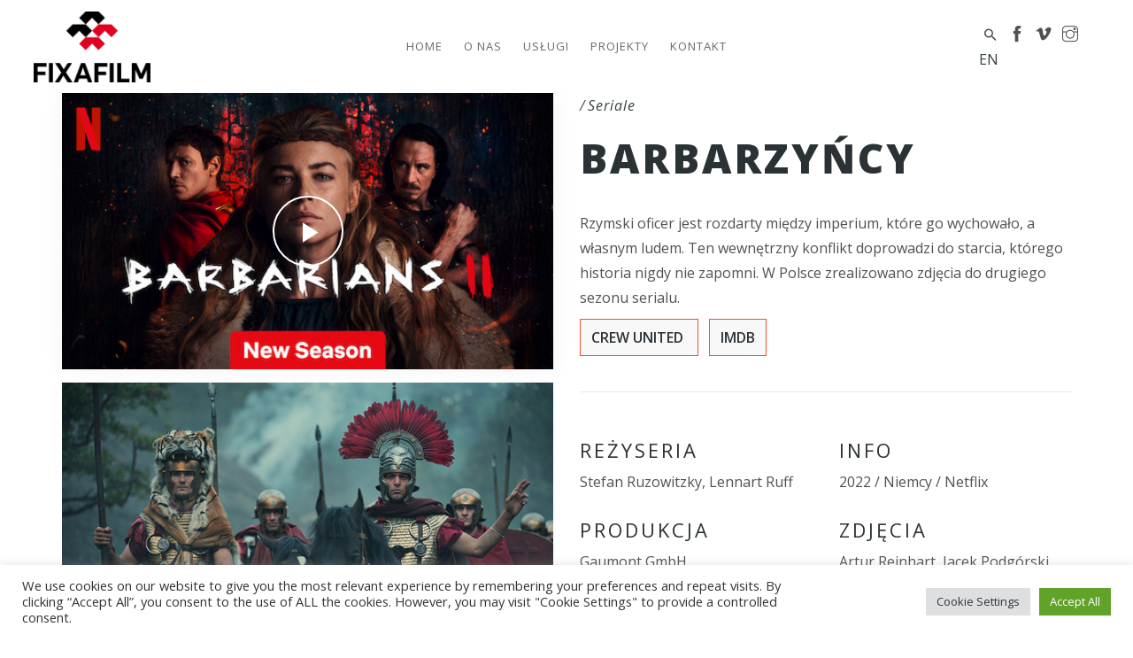

--- FILE ---
content_type: text/html; charset=UTF-8
request_url: https://www.fixafilm.pl/video/barbarzyncy/
body_size: 23733
content:
<!DOCTYPE html>
<!-- Open HTML -->
<html dir="ltr" lang="pl-PL" prefix="og: https://ogp.me/ns#" itemscope itemtype="https://schema.org/WebSite">
    <!-- Open Head -->
    <head>
        <meta charset="UTF-8">
        <meta name="viewport" content="width=device-width, initial-scale=1">
        <link rel="profile" href="http://gmpg.org/xfn/11">
                                            <link rel="shortcut icon" href="https://www.fixafilm.pl/wp-content/uploads/2022/04/Fixafilm_sygnet_16_16.png" />
                            <title>Barbarzyńcy -</title>

		<!-- All in One SEO 4.7.2 - aioseo.com -->
		<meta name="description" content="Rzymski oficer jest rozdarty między imperium, które go wychowało, a własnym ludem. Ten wewnętrzny konflikt doprowadzi do starcia, którego historia nigdy nie zapomni. W Polsce zrealizowano zdjęcia do drugiego sezonu serialu. Crew United IMDb" />
		<meta name="robots" content="max-image-preview:large" />
		<link rel="canonical" href="https://www.fixafilm.pl/video/barbarzyncy/" />
		<meta name="generator" content="All in One SEO (AIOSEO) 4.7.2" />
		<meta property="og:locale" content="pl_PL" />
		<meta property="og:site_name" content="-" />
		<meta property="og:type" content="article" />
		<meta property="og:title" content="Barbarzyńcy -" />
		<meta property="og:description" content="Rzymski oficer jest rozdarty między imperium, które go wychowało, a własnym ludem. Ten wewnętrzny konflikt doprowadzi do starcia, którego historia nigdy nie zapomni. W Polsce zrealizowano zdjęcia do drugiego sezonu serialu. Crew United IMDb" />
		<meta property="og:url" content="https://www.fixafilm.pl/video/barbarzyncy/" />
		<meta property="og:image" content="https://www.fixafilm.pl/wp-content/uploads/2022/11/barbarians_2.jpg" />
		<meta property="og:image:secure_url" content="https://www.fixafilm.pl/wp-content/uploads/2022/11/barbarians_2.jpg" />
		<meta property="og:image:width" content="512" />
		<meta property="og:image:height" content="288" />
		<meta property="article:published_time" content="2022-11-22T13:08:47+00:00" />
		<meta property="article:modified_time" content="2025-07-31T18:42:47+00:00" />
		<meta name="twitter:card" content="summary" />
		<meta name="twitter:title" content="Barbarzyńcy -" />
		<meta name="twitter:description" content="Rzymski oficer jest rozdarty między imperium, które go wychowało, a własnym ludem. Ten wewnętrzny konflikt doprowadzi do starcia, którego historia nigdy nie zapomni. W Polsce zrealizowano zdjęcia do drugiego sezonu serialu. Crew United IMDb" />
		<meta name="twitter:image" content="https://www.fixafilm.pl/wp-content/uploads/2022/11/barbarians_2.jpg" />
		<script type="application/ld+json" class="aioseo-schema">
			{"@context":"https:\/\/schema.org","@graph":[{"@type":"BreadcrumbList","@id":"https:\/\/www.fixafilm.pl\/video\/barbarzyncy\/#breadcrumblist","itemListElement":[{"@type":"ListItem","@id":"https:\/\/www.fixafilm.pl\/#listItem","position":1,"name":"Dom","item":"https:\/\/www.fixafilm.pl\/","nextItem":"https:\/\/www.fixafilm.pl\/video\/barbarzyncy\/#listItem"},{"@type":"ListItem","@id":"https:\/\/www.fixafilm.pl\/video\/barbarzyncy\/#listItem","position":2,"name":"Barbarzy\u0144cy","previousItem":"https:\/\/www.fixafilm.pl\/#listItem"}]},{"@type":"Organization","@id":"https:\/\/www.fixafilm.pl\/#organization","name":"Fixafilm","url":"https:\/\/www.fixafilm.pl\/"},{"@type":"WebPage","@id":"https:\/\/www.fixafilm.pl\/video\/barbarzyncy\/#webpage","url":"https:\/\/www.fixafilm.pl\/video\/barbarzyncy\/","name":"Barbarzy\u0144cy -","description":"Rzymski oficer jest rozdarty mi\u0119dzy imperium, kt\u00f3re go wychowa\u0142o, a w\u0142asnym ludem. Ten wewn\u0119trzny konflikt doprowadzi do starcia, kt\u00f3rego historia nigdy nie zapomni. W Polsce zrealizowano zdj\u0119cia do drugiego sezonu serialu. Crew United IMDb","inLanguage":"pl-PL","isPartOf":{"@id":"https:\/\/www.fixafilm.pl\/#website"},"breadcrumb":{"@id":"https:\/\/www.fixafilm.pl\/video\/barbarzyncy\/#breadcrumblist"},"image":{"@type":"ImageObject","url":"https:\/\/www.fixafilm.pl\/wp-content\/uploads\/2022\/11\/barbarians_2.jpg","@id":"https:\/\/www.fixafilm.pl\/video\/barbarzyncy\/#mainImage","width":512,"height":288},"primaryImageOfPage":{"@id":"https:\/\/www.fixafilm.pl\/video\/barbarzyncy\/#mainImage"},"datePublished":"2022-11-22T14:08:47+01:00","dateModified":"2025-07-31T20:42:47+02:00"},{"@type":"WebSite","@id":"https:\/\/www.fixafilm.pl\/#website","url":"https:\/\/www.fixafilm.pl\/","inLanguage":"pl-PL","publisher":{"@id":"https:\/\/www.fixafilm.pl\/#organization"}}]}
		</script>
		<!-- All in One SEO -->

<link rel="alternate" href="https://www.fixafilm.pl/video/barbarzyncy/" hreflang="pl" />
<link rel="alternate" href="https://www.fixafilm.pl/en/video/barbarians/" hreflang="en" />
<link rel='dns-prefetch' href='//fonts.googleapis.com' />
<link rel='dns-prefetch' href='//s.w.org' />
<link rel='preconnect' href='https://fonts.gstatic.com' crossorigin />
<link rel="alternate" type="application/rss+xml" title=" &raquo; Kanał z wpisami" href="https://www.fixafilm.pl/feed/" />
<link rel="alternate" type="application/rss+xml" title=" &raquo; Kanał z komentarzami" href="https://www.fixafilm.pl/comments/feed/" />
<script type="text/javascript">
window._wpemojiSettings = {"baseUrl":"https:\/\/s.w.org\/images\/core\/emoji\/13.1.0\/72x72\/","ext":".png","svgUrl":"https:\/\/s.w.org\/images\/core\/emoji\/13.1.0\/svg\/","svgExt":".svg","source":{"concatemoji":"https:\/\/www.fixafilm.pl\/wp-includes\/js\/wp-emoji-release.min.js?ver=5.9.2"}};
/*! This file is auto-generated */
!function(e,a,t){var n,r,o,i=a.createElement("canvas"),p=i.getContext&&i.getContext("2d");function s(e,t){var a=String.fromCharCode;p.clearRect(0,0,i.width,i.height),p.fillText(a.apply(this,e),0,0);e=i.toDataURL();return p.clearRect(0,0,i.width,i.height),p.fillText(a.apply(this,t),0,0),e===i.toDataURL()}function c(e){var t=a.createElement("script");t.src=e,t.defer=t.type="text/javascript",a.getElementsByTagName("head")[0].appendChild(t)}for(o=Array("flag","emoji"),t.supports={everything:!0,everythingExceptFlag:!0},r=0;r<o.length;r++)t.supports[o[r]]=function(e){if(!p||!p.fillText)return!1;switch(p.textBaseline="top",p.font="600 32px Arial",e){case"flag":return s([127987,65039,8205,9895,65039],[127987,65039,8203,9895,65039])?!1:!s([55356,56826,55356,56819],[55356,56826,8203,55356,56819])&&!s([55356,57332,56128,56423,56128,56418,56128,56421,56128,56430,56128,56423,56128,56447],[55356,57332,8203,56128,56423,8203,56128,56418,8203,56128,56421,8203,56128,56430,8203,56128,56423,8203,56128,56447]);case"emoji":return!s([10084,65039,8205,55357,56613],[10084,65039,8203,55357,56613])}return!1}(o[r]),t.supports.everything=t.supports.everything&&t.supports[o[r]],"flag"!==o[r]&&(t.supports.everythingExceptFlag=t.supports.everythingExceptFlag&&t.supports[o[r]]);t.supports.everythingExceptFlag=t.supports.everythingExceptFlag&&!t.supports.flag,t.DOMReady=!1,t.readyCallback=function(){t.DOMReady=!0},t.supports.everything||(n=function(){t.readyCallback()},a.addEventListener?(a.addEventListener("DOMContentLoaded",n,!1),e.addEventListener("load",n,!1)):(e.attachEvent("onload",n),a.attachEvent("onreadystatechange",function(){"complete"===a.readyState&&t.readyCallback()})),(n=t.source||{}).concatemoji?c(n.concatemoji):n.wpemoji&&n.twemoji&&(c(n.twemoji),c(n.wpemoji)))}(window,document,window._wpemojiSettings);
</script>
<style type="text/css">
img.wp-smiley,
img.emoji {
	display: inline !important;
	border: none !important;
	box-shadow: none !important;
	height: 1em !important;
	width: 1em !important;
	margin: 0 0.07em !important;
	vertical-align: -0.1em !important;
	background: none !important;
	padding: 0 !important;
}
</style>
	<link rel='stylesheet' id='mediaelement-css'  href='https://www.fixafilm.pl/wp-content/themes/formota/assets/libraries/mediaelement/mediaelementplayer.css?ver=5.9.2' type='text/css' media='all' />
<link rel='stylesheet' id='sbi_styles-css'  href='https://www.fixafilm.pl/wp-content/plugins/instagram-feed/css/sbi-styles.min.css?ver=6.5.1' type='text/css' media='all' />
<link rel='stylesheet' id='wp-block-library-css'  href='https://www.fixafilm.pl/wp-includes/css/dist/block-library/style.min.css?ver=5.9.2' type='text/css' media='all' />
<style id='global-styles-inline-css' type='text/css'>
body{--wp--preset--color--black: #000000;--wp--preset--color--cyan-bluish-gray: #abb8c3;--wp--preset--color--white: #ffffff;--wp--preset--color--pale-pink: #f78da7;--wp--preset--color--vivid-red: #cf2e2e;--wp--preset--color--luminous-vivid-orange: #ff6900;--wp--preset--color--luminous-vivid-amber: #fcb900;--wp--preset--color--light-green-cyan: #7bdcb5;--wp--preset--color--vivid-green-cyan: #00d084;--wp--preset--color--pale-cyan-blue: #8ed1fc;--wp--preset--color--vivid-cyan-blue: #0693e3;--wp--preset--color--vivid-purple: #9b51e0;--wp--preset--gradient--vivid-cyan-blue-to-vivid-purple: linear-gradient(135deg,rgba(6,147,227,1) 0%,rgb(155,81,224) 100%);--wp--preset--gradient--light-green-cyan-to-vivid-green-cyan: linear-gradient(135deg,rgb(122,220,180) 0%,rgb(0,208,130) 100%);--wp--preset--gradient--luminous-vivid-amber-to-luminous-vivid-orange: linear-gradient(135deg,rgba(252,185,0,1) 0%,rgba(255,105,0,1) 100%);--wp--preset--gradient--luminous-vivid-orange-to-vivid-red: linear-gradient(135deg,rgba(255,105,0,1) 0%,rgb(207,46,46) 100%);--wp--preset--gradient--very-light-gray-to-cyan-bluish-gray: linear-gradient(135deg,rgb(238,238,238) 0%,rgb(169,184,195) 100%);--wp--preset--gradient--cool-to-warm-spectrum: linear-gradient(135deg,rgb(74,234,220) 0%,rgb(151,120,209) 20%,rgb(207,42,186) 40%,rgb(238,44,130) 60%,rgb(251,105,98) 80%,rgb(254,248,76) 100%);--wp--preset--gradient--blush-light-purple: linear-gradient(135deg,rgb(255,206,236) 0%,rgb(152,150,240) 100%);--wp--preset--gradient--blush-bordeaux: linear-gradient(135deg,rgb(254,205,165) 0%,rgb(254,45,45) 50%,rgb(107,0,62) 100%);--wp--preset--gradient--luminous-dusk: linear-gradient(135deg,rgb(255,203,112) 0%,rgb(199,81,192) 50%,rgb(65,88,208) 100%);--wp--preset--gradient--pale-ocean: linear-gradient(135deg,rgb(255,245,203) 0%,rgb(182,227,212) 50%,rgb(51,167,181) 100%);--wp--preset--gradient--electric-grass: linear-gradient(135deg,rgb(202,248,128) 0%,rgb(113,206,126) 100%);--wp--preset--gradient--midnight: linear-gradient(135deg,rgb(2,3,129) 0%,rgb(40,116,252) 100%);--wp--preset--duotone--dark-grayscale: url('#wp-duotone-dark-grayscale');--wp--preset--duotone--grayscale: url('#wp-duotone-grayscale');--wp--preset--duotone--purple-yellow: url('#wp-duotone-purple-yellow');--wp--preset--duotone--blue-red: url('#wp-duotone-blue-red');--wp--preset--duotone--midnight: url('#wp-duotone-midnight');--wp--preset--duotone--magenta-yellow: url('#wp-duotone-magenta-yellow');--wp--preset--duotone--purple-green: url('#wp-duotone-purple-green');--wp--preset--duotone--blue-orange: url('#wp-duotone-blue-orange');--wp--preset--font-size--small: 13px;--wp--preset--font-size--medium: 20px;--wp--preset--font-size--large: 36px;--wp--preset--font-size--x-large: 42px;}.has-black-color{color: var(--wp--preset--color--black) !important;}.has-cyan-bluish-gray-color{color: var(--wp--preset--color--cyan-bluish-gray) !important;}.has-white-color{color: var(--wp--preset--color--white) !important;}.has-pale-pink-color{color: var(--wp--preset--color--pale-pink) !important;}.has-vivid-red-color{color: var(--wp--preset--color--vivid-red) !important;}.has-luminous-vivid-orange-color{color: var(--wp--preset--color--luminous-vivid-orange) !important;}.has-luminous-vivid-amber-color{color: var(--wp--preset--color--luminous-vivid-amber) !important;}.has-light-green-cyan-color{color: var(--wp--preset--color--light-green-cyan) !important;}.has-vivid-green-cyan-color{color: var(--wp--preset--color--vivid-green-cyan) !important;}.has-pale-cyan-blue-color{color: var(--wp--preset--color--pale-cyan-blue) !important;}.has-vivid-cyan-blue-color{color: var(--wp--preset--color--vivid-cyan-blue) !important;}.has-vivid-purple-color{color: var(--wp--preset--color--vivid-purple) !important;}.has-black-background-color{background-color: var(--wp--preset--color--black) !important;}.has-cyan-bluish-gray-background-color{background-color: var(--wp--preset--color--cyan-bluish-gray) !important;}.has-white-background-color{background-color: var(--wp--preset--color--white) !important;}.has-pale-pink-background-color{background-color: var(--wp--preset--color--pale-pink) !important;}.has-vivid-red-background-color{background-color: var(--wp--preset--color--vivid-red) !important;}.has-luminous-vivid-orange-background-color{background-color: var(--wp--preset--color--luminous-vivid-orange) !important;}.has-luminous-vivid-amber-background-color{background-color: var(--wp--preset--color--luminous-vivid-amber) !important;}.has-light-green-cyan-background-color{background-color: var(--wp--preset--color--light-green-cyan) !important;}.has-vivid-green-cyan-background-color{background-color: var(--wp--preset--color--vivid-green-cyan) !important;}.has-pale-cyan-blue-background-color{background-color: var(--wp--preset--color--pale-cyan-blue) !important;}.has-vivid-cyan-blue-background-color{background-color: var(--wp--preset--color--vivid-cyan-blue) !important;}.has-vivid-purple-background-color{background-color: var(--wp--preset--color--vivid-purple) !important;}.has-black-border-color{border-color: var(--wp--preset--color--black) !important;}.has-cyan-bluish-gray-border-color{border-color: var(--wp--preset--color--cyan-bluish-gray) !important;}.has-white-border-color{border-color: var(--wp--preset--color--white) !important;}.has-pale-pink-border-color{border-color: var(--wp--preset--color--pale-pink) !important;}.has-vivid-red-border-color{border-color: var(--wp--preset--color--vivid-red) !important;}.has-luminous-vivid-orange-border-color{border-color: var(--wp--preset--color--luminous-vivid-orange) !important;}.has-luminous-vivid-amber-border-color{border-color: var(--wp--preset--color--luminous-vivid-amber) !important;}.has-light-green-cyan-border-color{border-color: var(--wp--preset--color--light-green-cyan) !important;}.has-vivid-green-cyan-border-color{border-color: var(--wp--preset--color--vivid-green-cyan) !important;}.has-pale-cyan-blue-border-color{border-color: var(--wp--preset--color--pale-cyan-blue) !important;}.has-vivid-cyan-blue-border-color{border-color: var(--wp--preset--color--vivid-cyan-blue) !important;}.has-vivid-purple-border-color{border-color: var(--wp--preset--color--vivid-purple) !important;}.has-vivid-cyan-blue-to-vivid-purple-gradient-background{background: var(--wp--preset--gradient--vivid-cyan-blue-to-vivid-purple) !important;}.has-light-green-cyan-to-vivid-green-cyan-gradient-background{background: var(--wp--preset--gradient--light-green-cyan-to-vivid-green-cyan) !important;}.has-luminous-vivid-amber-to-luminous-vivid-orange-gradient-background{background: var(--wp--preset--gradient--luminous-vivid-amber-to-luminous-vivid-orange) !important;}.has-luminous-vivid-orange-to-vivid-red-gradient-background{background: var(--wp--preset--gradient--luminous-vivid-orange-to-vivid-red) !important;}.has-very-light-gray-to-cyan-bluish-gray-gradient-background{background: var(--wp--preset--gradient--very-light-gray-to-cyan-bluish-gray) !important;}.has-cool-to-warm-spectrum-gradient-background{background: var(--wp--preset--gradient--cool-to-warm-spectrum) !important;}.has-blush-light-purple-gradient-background{background: var(--wp--preset--gradient--blush-light-purple) !important;}.has-blush-bordeaux-gradient-background{background: var(--wp--preset--gradient--blush-bordeaux) !important;}.has-luminous-dusk-gradient-background{background: var(--wp--preset--gradient--luminous-dusk) !important;}.has-pale-ocean-gradient-background{background: var(--wp--preset--gradient--pale-ocean) !important;}.has-electric-grass-gradient-background{background: var(--wp--preset--gradient--electric-grass) !important;}.has-midnight-gradient-background{background: var(--wp--preset--gradient--midnight) !important;}.has-small-font-size{font-size: var(--wp--preset--font-size--small) !important;}.has-medium-font-size{font-size: var(--wp--preset--font-size--medium) !important;}.has-large-font-size{font-size: var(--wp--preset--font-size--large) !important;}.has-x-large-font-size{font-size: var(--wp--preset--font-size--x-large) !important;}
</style>
<link rel='stylesheet' id='contact-form-7-css'  href='https://www.fixafilm.pl/wp-content/plugins/contact-form-7/includes/css/styles.css?ver=5.6.3' type='text/css' media='all' />
<link rel='stylesheet' id='cookie-law-info-css'  href='https://www.fixafilm.pl/wp-content/plugins/cookie-law-info/legacy/public/css/cookie-law-info-public.css?ver=3.2.6' type='text/css' media='all' />
<link rel='stylesheet' id='cookie-law-info-gdpr-css'  href='https://www.fixafilm.pl/wp-content/plugins/cookie-law-info/legacy/public/css/cookie-law-info-gdpr.css?ver=3.2.6' type='text/css' media='all' />
<link rel='stylesheet' id='rs-plugin-settings-css'  href='https://www.fixafilm.pl/wp-content/plugins/revslider/public/assets/css/rs6.css?ver=6.2.23' type='text/css' media='all' />
<style id='rs-plugin-settings-inline-css' type='text/css'>
#rs-demo-id {}
</style>
<link rel='stylesheet' id='bootstrap-css'  href='https://www.fixafilm.pl/wp-content/themes/formota/assets/libraries/bootstrap/css/bootstrap.min.css?ver=5.9.2' type='text/css' media='all' />
<link rel='stylesheet' id='font-awesome-css'  href='https://www.fixafilm.pl/wp-content/themes/formota/assets/libraries/fonts-awesome/css/font-awesome.min.css?ver=5.9.2' type='text/css' media='all' />
<link rel='stylesheet' id='font-awesome-animation-css'  href='https://www.fixafilm.pl/wp-content/themes/formota/assets/libraries/fonts-awesome/css/font-awesome-animation.min.css?ver=5.9.2' type='text/css' media='all' />
<link rel='stylesheet' id='icofont-css'  href='https://www.fixafilm.pl/wp-content/themes/formota/assets/libraries/icofont/css/icofont.css?ver=5.9.2' type='text/css' media='all' />
<link rel='stylesheet' id='ionicons-css'  href='https://www.fixafilm.pl/wp-content/themes/formota/assets/libraries/ionicons/css/ionicons.min.css?ver=5.9.2' type='text/css' media='all' />
<link rel='stylesheet' id='themify-css'  href='https://www.fixafilm.pl/wp-content/themes/formota/assets/libraries/themify/themify-icons.css?ver=5.9.2' type='text/css' media='all' />
<link rel='stylesheet' id='jplayer-css'  href='https://www.fixafilm.pl/wp-content/themes/formota/assets/libraries/jPlayer/skin/haru/skin.css?ver=5.9.2' type='text/css' media='all' />
<link rel='stylesheet' id='owl-carousel-css'  href='https://www.fixafilm.pl/wp-content/themes/formota/assets/libraries/owl-carousel/assets/owl.carousel.min.css?ver=5.9.2' type='text/css' media='all' />
<link rel='stylesheet' id='slick-css'  href='https://www.fixafilm.pl/wp-content/themes/formota/assets/libraries/slick/slick.css?ver=5.9.2' type='text/css' media='all' />
<link rel='stylesheet' id='prettyPhoto-css'  href='https://www.fixafilm.pl/wp-content/themes/formota/assets/libraries/prettyPhoto/css/prettyPhoto.css?ver=5.9.2' type='text/css' media='all' />
<link rel='stylesheet' id='magnific-popup-css'  href='https://www.fixafilm.pl/wp-content/themes/formota/assets/libraries/magnificPopup/magnific-popup.css?ver=5.9.2' type='text/css' media='all' />
<link rel='stylesheet' id='animate-css'  href='https://www.fixafilm.pl/wp-content/themes/formota/framework/core/megamenu/assets/css/animate.css?ver=5.9.2' type='text/css' media='all' />
<link rel='stylesheet' id='haru-vc-customize-css'  href='https://www.fixafilm.pl/wp-content/themes/formota/assets/css/vc-customize.css?ver=5.9.2' type='text/css' media='all' />
<link rel='stylesheet' id='haru-theme-style-css'  href='https://www.fixafilm.pl/wp-content/themes/formota/style.css?ver=5.9.2' type='text/css' media='all' />
<link rel='stylesheet' id='haru-theme-style-custom-css'  href='https://www.fixafilm.pl/wp-content/themes/formota/style-custom.min.css?ver=1652265948' type='text/css' media='all' />
<link rel='stylesheet' id='haru-theme-child-style-css'  href='https://www.fixafilm.pl/wp-content/themes/formota-child/style.css?ver=5.9.2' type='text/css' media='all' />
<link rel="preload" as="style" href="https://fonts.googleapis.com/css?family=Open%20Sans:300,400,500,600,700,800,300italic,400italic,500italic,600italic,700italic,800italic&#038;subset=latin-ext&#038;display=swap&#038;ver=1655125093" /><link rel="stylesheet" href="https://fonts.googleapis.com/css?family=Open%20Sans:300,400,500,600,700,800,300italic,400italic,500italic,600italic,700italic,800italic&#038;subset=latin-ext&#038;display=swap&#038;ver=1655125093" media="print" onload="this.media='all'"><noscript><link rel="stylesheet" href="https://fonts.googleapis.com/css?family=Open%20Sans:300,400,500,600,700,800,300italic,400italic,500italic,600italic,700italic,800italic&#038;subset=latin-ext&#038;display=swap&#038;ver=1655125093" /></noscript><link rel='stylesheet' id='js_composer_front-css'  href='https://www.fixafilm.pl/wp-content/plugins/js_composer/assets/css/js_composer.min.css?ver=6.7.0' type='text/css' media='all' />
<link rel='stylesheet' id='vc_google_fonts_abril_fatfaceregular-css'  href='//fonts.googleapis.com/css?family=Abril+Fatface%3Aregular&#038;subset=latin%2Clatin-ext&#038;ver=5.9.2' type='text/css' media='all' />
<link rel='stylesheet' id='vc_font_awesome_5_shims-css'  href='https://www.fixafilm.pl/wp-content/plugins/js_composer/assets/lib/bower/font-awesome/css/v4-shims.min.css?ver=6.7.0' type='text/css' media='all' />
<link rel='stylesheet' id='vc_font_awesome_5-css'  href='https://www.fixafilm.pl/wp-content/plugins/js_composer/assets/lib/bower/font-awesome/css/all.min.css?ver=6.7.0' type='text/css' media='all' />
<script type='text/javascript' src='https://www.fixafilm.pl/wp-includes/js/jquery/jquery.min.js?ver=3.6.0' id='jquery-core-js'></script>
<script type='text/javascript' src='https://www.fixafilm.pl/wp-includes/js/jquery/jquery-migrate.min.js?ver=3.3.2' id='jquery-migrate-js'></script>
<script type='text/javascript' id='cookie-law-info-js-extra'>
/* <![CDATA[ */
var Cli_Data = {"nn_cookie_ids":[],"cookielist":[],"non_necessary_cookies":[],"ccpaEnabled":"","ccpaRegionBased":"","ccpaBarEnabled":"","strictlyEnabled":["necessary","obligatoire"],"ccpaType":"gdpr","js_blocking":"1","custom_integration":"","triggerDomRefresh":"","secure_cookies":""};
var cli_cookiebar_settings = {"animate_speed_hide":"500","animate_speed_show":"500","background":"#FFF","border":"#b1a6a6c2","border_on":"","button_1_button_colour":"#61a229","button_1_button_hover":"#4e8221","button_1_link_colour":"#fff","button_1_as_button":"1","button_1_new_win":"","button_2_button_colour":"#333","button_2_button_hover":"#292929","button_2_link_colour":"#444","button_2_as_button":"","button_2_hidebar":"","button_3_button_colour":"#dedfe0","button_3_button_hover":"#b2b2b3","button_3_link_colour":"#333333","button_3_as_button":"1","button_3_new_win":"","button_4_button_colour":"#dedfe0","button_4_button_hover":"#b2b2b3","button_4_link_colour":"#333333","button_4_as_button":"1","button_7_button_colour":"#61a229","button_7_button_hover":"#4e8221","button_7_link_colour":"#fff","button_7_as_button":"1","button_7_new_win":"","font_family":"inherit","header_fix":"","notify_animate_hide":"1","notify_animate_show":"","notify_div_id":"#cookie-law-info-bar","notify_position_horizontal":"right","notify_position_vertical":"bottom","scroll_close":"","scroll_close_reload":"","accept_close_reload":"","reject_close_reload":"","showagain_tab":"","showagain_background":"#fff","showagain_border":"#000","showagain_div_id":"#cookie-law-info-again","showagain_x_position":"100px","text":"#333333","show_once_yn":"","show_once":"10000","logging_on":"","as_popup":"","popup_overlay":"1","bar_heading_text":"","cookie_bar_as":"banner","popup_showagain_position":"bottom-right","widget_position":"left"};
var log_object = {"ajax_url":"https:\/\/www.fixafilm.pl\/wp-admin\/admin-ajax.php"};
/* ]]> */
</script>
<script type='text/javascript' src='https://www.fixafilm.pl/wp-content/plugins/cookie-law-info/legacy/public/js/cookie-law-info-public.js?ver=3.2.6' id='cookie-law-info-js'></script>
<script type='text/javascript' src='https://www.fixafilm.pl/wp-content/plugins/revslider/public/assets/js/rbtools.min.js?ver=6.2.23' id='tp-tools-js'></script>
<script type='text/javascript' src='https://www.fixafilm.pl/wp-content/plugins/revslider/public/assets/js/rs6.min.js?ver=6.2.23' id='revmin-js'></script>
<script type='text/javascript' src='https://www.fixafilm.pl/wp-content/themes/formota-child/assets/js/haru-custom-script.js?ver=5.9.2' id='custom-script-js'></script>
<script type='text/javascript' src='https://www.fixafilm.pl/wp-content/plugins/haru-formota-core/includes/shortcodes/counter/assets/js/jquery.appear.js?ver=1' id='appear-js'></script>
<script type='text/javascript' src='https://www.fixafilm.pl/wp-content/plugins/haru-formota-core/includes/shortcodes/counter/assets/js/jquery.countTo.js?ver=1' id='countto-js'></script>

<!-- OG: 3.1.9 --><link rel="image_src" href="https://www.fixafilm.pl/wp-content/uploads/2022/11/barbarians_2.jpg" /><meta name="msapplication-TileImage" content="https://www.fixafilm.pl/wp-content/uploads/2022/11/barbarians_2.jpg" />
<meta property="og:image" content="https://www.fixafilm.pl/wp-content/uploads/2022/11/barbarians_2.jpg" /><meta property="og:image:secure_url" content="https://www.fixafilm.pl/wp-content/uploads/2022/11/barbarians_2.jpg" /><meta property="og:image:width" content="512" /><meta property="og:image:height" content="288" /><meta property="og:image:alt" content="barbarians_2" /><meta property="og:image:type" content="image/jpeg" /><meta property="og:description" content="Rzymski oficer jest rozdarty między imperium, które go wychowało, a własnym ludem. Ten wewnętrzny konflikt doprowadzi do starcia, którego historia nigdy nie zapomni. W Polsce zrealizowano zdjęcia do drugiego sezonu serialu. Crew United    IMDb" /><meta property="og:type" content="article" /><meta property="og:locale" content="pl_PL" /><meta property="og:title" content="Barbarzyńcy" /><meta property="og:url" content="https://www.fixafilm.pl/video/barbarzyncy/" /><meta property="og:updated_time" content="2025-07-31T20:42:47+02:00" />
<meta property="article:published_time" content="2022-11-22T13:08:47+00:00" /><meta property="article:modified_time" content="2025-07-31T18:42:47+00:00" /><meta property="article:author:first_name" content="Anna" /><meta property="article:author:last_name" content="Dziedzic" /><meta property="article:author:username" content="Anna Dziedzic" />
<meta property="twitter:partner" content="ogwp" /><meta property="twitter:card" content="summary" /><meta property="twitter:image" content="https://www.fixafilm.pl/wp-content/uploads/2022/11/barbarians_2.jpg" /><meta property="twitter:image:alt" content="barbarians_2" /><meta property="twitter:title" content="Barbarzyńcy" /><meta property="twitter:description" content="Rzymski oficer jest rozdarty między imperium, które go wychowało, a własnym ludem. Ten wewnętrzny konflikt doprowadzi do starcia, którego historia nigdy nie zapomni. W Polsce zrealizowano zdjęcia..." /><meta property="twitter:url" content="https://www.fixafilm.pl/video/barbarzyncy/" />
<meta itemprop="image" content="https://www.fixafilm.pl/wp-content/uploads/2022/11/barbarians_2.jpg" /><meta itemprop="name" content="Barbarzyńcy" /><meta itemprop="headline" content="Barbarzyńcy" /><meta itemprop="description" content="Rzymski oficer jest rozdarty między imperium, które go wychowało, a własnym ludem. Ten wewnętrzny konflikt doprowadzi do starcia, którego historia nigdy nie zapomni. W Polsce zrealizowano zdjęcia do drugiego sezonu serialu. Crew United    IMDb" /><meta itemprop="datePublished" content="2022-11-22" /><meta itemprop="dateModified" content="2025-07-31T18:42:47+00:00" /><meta itemprop="author" content="Anna Dziedzic" />
<meta property="profile:first_name" content="Anna" /><meta property="profile:last_name" content="Dziedzic" /><meta property="profile:username" content="Anna Dziedzic" />
<!-- /OG -->

<link rel="https://api.w.org/" href="https://www.fixafilm.pl/wp-json/" /><link rel="EditURI" type="application/rsd+xml" title="RSD" href="https://www.fixafilm.pl/xmlrpc.php?rsd" />
<link rel="wlwmanifest" type="application/wlwmanifest+xml" href="https://www.fixafilm.pl/wp-includes/wlwmanifest.xml" /> 
<link rel='shortlink' href='https://www.fixafilm.pl/?p=13067' />
<link rel="alternate" type="application/json+oembed" href="https://www.fixafilm.pl/wp-json/oembed/1.0/embed?url=https%3A%2F%2Fwww.fixafilm.pl%2Fvideo%2Fbarbarzyncy%2F" />
<link rel="alternate" type="text/xml+oembed" href="https://www.fixafilm.pl/wp-json/oembed/1.0/embed?url=https%3A%2F%2Fwww.fixafilm.pl%2Fvideo%2Fbarbarzyncy%2F&#038;format=xml" />
<meta name="generator" content="Redux 4.4.18" />
		<!-- GA Google Analytics @ https://m0n.co/ga -->
		<script>
			(function(i,s,o,g,r,a,m){i['GoogleAnalyticsObject']=r;i[r]=i[r]||function(){
			(i[r].q=i[r].q||[]).push(arguments)},i[r].l=1*new Date();a=s.createElement(o),
			m=s.getElementsByTagName(o)[0];a.async=1;a.src=g;m.parentNode.insertBefore(a,m)
			})(window,document,'script','https://www.google-analytics.com/analytics.js','ga');
			ga('create', 'UA-8640778-9', 'auto');
			ga('send', 'pageview');
		</script>

	<style type="text/css" data-type="vc_shortcodes-custom-css">.vc_custom_1529569201088{padding-top: 3% !important;background-color: #222222 !important;}.vc_custom_1596162768267{padding-top: 3% !important;background-color: #222222 !important;}.vc_custom_1592872491193{padding-top: 35px !important;padding-bottom: 35px !important;background-color: #384146 !important;}.vc_custom_1534389529799{padding-bottom: 3% !important;}.vc_custom_1529569677333{padding-top: 20px !important;padding-bottom: 35px !important;}.vc_custom_1652699481140{margin-top: 15px !important;}.vc_custom_1725976360551{margin-top: 10px !important;}.vc_custom_1655117396306{margin-top: 10px !important;}.vc_custom_1534389529799{padding-bottom: 3% !important;}.vc_custom_1529569677333{padding-top: 20px !important;padding-bottom: 35px !important;}.vc_custom_1651082113689{margin-top: 15px !important;}.vc_custom_1569506226643{margin-top: 10px !important;}.vc_custom_1534389529799{padding-bottom: 3% !important;}.vc_custom_1529569677333{padding-top: 20px !important;padding-bottom: 35px !important;}.vc_custom_1569506341929{margin-top: 15px !important;}.vc_custom_1592871781415{margin-top: 10px !important;}</style><meta name="generator" content="Powered by WPBakery Page Builder - drag and drop page builder for WordPress."/>
<meta name="generator" content="Powered by Slider Revolution 6.2.23 - responsive, Mobile-Friendly Slider Plugin for WordPress with comfortable drag and drop interface." />
<script type="text/javascript">function setREVStartSize(e){
			//window.requestAnimationFrame(function() {				 
				window.RSIW = window.RSIW===undefined ? window.innerWidth : window.RSIW;	
				window.RSIH = window.RSIH===undefined ? window.innerHeight : window.RSIH;	
				try {								
					var pw = document.getElementById(e.c).parentNode.offsetWidth,
						newh;
					pw = pw===0 || isNaN(pw) ? window.RSIW : pw;
					e.tabw = e.tabw===undefined ? 0 : parseInt(e.tabw);
					e.thumbw = e.thumbw===undefined ? 0 : parseInt(e.thumbw);
					e.tabh = e.tabh===undefined ? 0 : parseInt(e.tabh);
					e.thumbh = e.thumbh===undefined ? 0 : parseInt(e.thumbh);
					e.tabhide = e.tabhide===undefined ? 0 : parseInt(e.tabhide);
					e.thumbhide = e.thumbhide===undefined ? 0 : parseInt(e.thumbhide);
					e.mh = e.mh===undefined || e.mh=="" || e.mh==="auto" ? 0 : parseInt(e.mh,0);		
					if(e.layout==="fullscreen" || e.l==="fullscreen") 						
						newh = Math.max(e.mh,window.RSIH);					
					else{					
						e.gw = Array.isArray(e.gw) ? e.gw : [e.gw];
						for (var i in e.rl) if (e.gw[i]===undefined || e.gw[i]===0) e.gw[i] = e.gw[i-1];					
						e.gh = e.el===undefined || e.el==="" || (Array.isArray(e.el) && e.el.length==0)? e.gh : e.el;
						e.gh = Array.isArray(e.gh) ? e.gh : [e.gh];
						for (var i in e.rl) if (e.gh[i]===undefined || e.gh[i]===0) e.gh[i] = e.gh[i-1];
											
						var nl = new Array(e.rl.length),
							ix = 0,						
							sl;					
						e.tabw = e.tabhide>=pw ? 0 : e.tabw;
						e.thumbw = e.thumbhide>=pw ? 0 : e.thumbw;
						e.tabh = e.tabhide>=pw ? 0 : e.tabh;
						e.thumbh = e.thumbhide>=pw ? 0 : e.thumbh;					
						for (var i in e.rl) nl[i] = e.rl[i]<window.RSIW ? 0 : e.rl[i];
						sl = nl[0];									
						for (var i in nl) if (sl>nl[i] && nl[i]>0) { sl = nl[i]; ix=i;}															
						var m = pw>(e.gw[ix]+e.tabw+e.thumbw) ? 1 : (pw-(e.tabw+e.thumbw)) / (e.gw[ix]);					
						newh =  (e.gh[ix] * m) + (e.tabh + e.thumbh);
					}				
					if(window.rs_init_css===undefined) window.rs_init_css = document.head.appendChild(document.createElement("style"));					
					document.getElementById(e.c).height = newh+"px";
					window.rs_init_css.innerHTML += "#"+e.c+"_wrapper { height: "+newh+"px }";				
				} catch(e){
					console.log("Failure at Presize of Slider:" + e)
				}					   
			//});
		  };</script>
		<style type="text/css" id="wp-custom-css">
			.single-video.style_5 .single-video-content .video-information .video-info-box:nth-child(odd) {
clear: both;
}

[style="color:#ee5532;"] {
   color: #DF0022 !important;
}
header.haru-main-header .haru-header-nav-wrap .header-navigation .menu-wrap .haru-main-menu > li:hover > a,
header.haru-main-header .haru-header-nav-wrap .header-navigation .menu-wrap .haru-main-menu li.current-menu-item > a,
a:hover, 
.header-elements-item a.header-icon:hover, .header-elements-item i.header-icon:hover,
.post-type-archive-haru_video .video-item.style_2 .video-image .video-icon .view-video-button:hover::before, .tax-video_category .video-item.style_2 .video-image .video-icon .view-video-button:hover::before, .post-type-archive-haru_video .video-item.style_2 .video-image .video-icon .view-video-button-direct:hover::before, .tax-video_category .video-item.style_2 .video-image .video-icon .view-video-button-direct:hover::before,
.footer-contact-shortcode-wrap.style_2 .footer-contact-content .contact-information li span.contact-icon,
.single-video.style_5 .single-video-thumbnail .video-image .video-icon .view-video-button:hover::before, .single-video.style_5 .single-video-thumbnail .video-image .video-icon .video-player-direct:hover::before
{
 color:#DF0022 !important;
}

[style="border-color:#ee5532;"],
.post-type-archive-haru_video .video-item.style_2 .video-image .video-icon .view-video-button:hover, .tax-video_category .video-item.style_2 .video-image .video-icon .view-video-button:hover, .post-type-archive-haru_video .video-item.style_2 .video-image .video-icon .view-video-button-direct:hover, .tax-video_category .video-item.style_2 .video-image .video-icon .view-video-button-direct:hover,
.single-video.style_5 .single-video-thumbnail .video-image .video-icon .view-video-button:hover, .single-video.style_5 .single-video-thumbnail .video-image .video-icon .video-player-direct:hover{
   border-color: #DF0022 !important;
}
	
header.haru-main-header .haru-header-nav-wrap .header-navigation .menu-wrap .haru-main-menu > li.current-menu-item > a:before,
header.haru-main-header .haru-header-nav-wrap .header-navigation .menu-wrap .haru-main-menu > li > a:before,
	header.haru-main-header.header-over-slideshow.navigation_dark #popup-menu-button:hover,
header.haru-main-header.header-over-slideshow.navigation_dark #popup-menu-button:active {
 background-color:#DF0022 !important;
}



	.single-video-content .video-content p a, .link-to-btn p a{
 display:inline-block;
 background-color:#f8f8f8;
 border:1px solid #ee5532;
 color: #2b3236 !important;
 font-weight:600;
 padding:6px 12px !important;
 text-transform:uppercase;
 -webkit-border-radius:0;
 -moz-border-radius:0;
 border-radius:0;
 -webkit-transition:all 0.3s;
 -o-transition:all 0.3s;
 transition:all 0.3s;
}
.single-video-content .video-content p a:hover, .link-to-btn p a:hover {
 color: #f8f8f8 !important;
	 background-color:#DF0022;
 -webkit-transition:all 0.3s;
 -o-transition:all 0.3s;
 transition:all 0.3s;
}		</style>
		<style id="haru_formota_options-dynamic-css" title="dynamic-css" class="redux-options-output">body{background-repeat:no-repeat;background-attachment:fixed;background-position:center center;background-size:cover;}body{font-family:"Open Sans";font-weight:400;font-style:normal;font-size:16px;}h1{font-family:"Open Sans";font-weight:800;font-style:normal;font-size:72px;}h2{font-family:"Open Sans";font-weight:800;font-style:normal;font-size:36px;}h3{font-family:"Open Sans";font-weight:300;font-style:normal;font-size:30px;}h4{font-family:"Open Sans";font-weight:700;font-style:normal;font-size:20px;}h5{font-family:"Open Sans";font-weight:700;font-style:normal;font-size:18px;}h6{font-family:"Open Sans";font-weight:400;font-style:normal;font-size:22px;}.navbar .navbar-nav a{font-family:"Open Sans";font-weight:400;font-size:14px;}.page-title-inner h1{font-family:"Open Sans";font-weight:400;font-style:normal;font-size:36px;}.page-title-inner .page-sub-title{font-family:"Open Sans";font-weight:400;font-style:normal;font-size:14px;}</style><noscript><style> .wpb_animate_when_almost_visible { opacity: 1; }</style></noscript>    </head>
    <!-- Close Head -->
    <body class="haru_video-template-default single single-haru_video postid-13067 group-blog layout-wide wpb-js-composer js-comp-ver-6.7.0 vc_responsive">
        <!-- Display newsletter popup -->
        <!-- Open haru main -->
        <div id="haru-main">
                <header id="haru-mobile-header" class="haru-mobile-header header-mobile-3 header-mobile-sticky">
        <div class="haru-mobile-header-wrap menu-mobile-fly">
        <div class="container haru-mobile-header-container">
            <div class="haru-mobile-header-inner">
                                    <ul id="lang-switch-mobile">	<li class="lang-item lang-item-49 lang-item-en lang-item-first"><a  lang="en-GB" hreflang="en-GB" href="https://www.fixafilm.pl/en/video/barbarians/">en</a></li>
</ul>
                    <div class="toggle-icon-wrap toggle-mobile-menu" data-ref="haru-nav-mobile-menu" data-drop-type="fly">
                        <div class="toggle-icon"> <span></span></div>
                    </div>
                
                <!-- Header mobile customize -->
                <div class="header-elements">
                    
                                    </div>
                <!-- End Header mobile customize -->
                                    <div class="header-logo-mobile">
                        <a  href="https://www.fixafilm.pl/" title=" - ">
                            <img src="https://www.fixafilm.pl/wp-content/uploads/2022/04/Fixafilm_logo_www.png" alt=" - " />
                        </a>
                    </div>
                            </div>
            <div id="haru-nav-mobile-menu" class="haru-mobile-header-nav menu-mobile-fly">
                <div class="mobile-menu-header">Menu<span class="mobile-menu-close"></span></div>

                <div class="mobile-header-elements">
                    
                                                                <div class="header-elements-item search-button-wrap">
    <a href="javascript:;" class="header-search-button" data-search-type="standard"><i class="ion ion-md-search"></i></a>
</div>                                    </div>

                                                    <ul id="menu-mobile-menu" class="haru-nav-mobile-menu"><li id="menu-item-mobile-3405" class="haru-menu menu_style_dropdown   menu-item menu-item-type-post_type menu-item-object-page menu-item-home level-0 "><a href="https://www.fixafilm.pl/">Home</a></li>
<li id="menu-item-mobile-3410" class="haru-menu menu_style_dropdown   menu-item menu-item-type-post_type menu-item-object-page level-0 "><a href="https://www.fixafilm.pl/o-nas/">O nas</a></li>
<li id="menu-item-mobile-12530" class="haru-menu menu_style_dropdown   menu-item menu-item-type-post_type menu-item-object-page level-0 "><a href="https://www.fixafilm.pl/uslugi/">Usługi</a></li>
<li id="menu-item-mobile-5681" class="haru-menu menu_style_dropdown   menu-item menu-item-type-custom menu-item-object-custom level-0 "><a href="https://www.fixafilm.pl/video/">Projekty</a></li>
<li id="menu-item-mobile-3408" class="haru-menu menu_style_dropdown   menu-item menu-item-type-post_type menu-item-object-page level-0 "><a href="https://www.fixafilm.pl/kontakt/">Kontakt</a></li>
</ul>                                
                                    <div class="mobile-header-social">
                        <ul class="header-elements-item header-social-network-wrap">
    <li><a href="https://www.facebook.com/FIXAFILM/" target="_blank"><i class="header-icon ti-facebook"></i></a></li>
<li><a href="https://vimeo.com/fixafilm" target="_blank"><i class="header-icon ti-vimeo-alt"></i></a></li>
<li><a href="https://www.instagram.com/fixafilm/" target="_blank"><i class="header-icon ti-instagram"></i></a></li>
</ul>                    </div>
                            </div>
                            <div class="haru-mobile-menu-overlay"></div>
                    </div>
    </div>
</header>    <header id="haru-header" class="haru-main-header header-1 header-sticky sticky_dark">
    <div class="haru-header-nav-wrap">
        <div class="row header-nav-above d-flex justify-content-between">
            <div class="col-md-1 header-left header-elements align-self-center">
                
<div class="header-logo has-logo-sticky">
    <a href="https://www.fixafilm.pl/" class="logo-default" title=" - ">
        <img src="https://www.fixafilm.pl/wp-content/uploads/2022/05/Fixafilm_duze.png" alt=" - " />
    </a>
    <a href="https://www.fixafilm.pl/" class="logo-black" title=" - ">
        <img src="https://www.fixafilm.pl/wp-content/uploads/2022/04/Fixafilm_logo_www.png" alt=" - " />
    </a>
    <a href="https://www.fixafilm.pl/" class="logo-retina" title=" - ">
        <img src="https://www.fixafilm.pl/wp-content/uploads/2022/04/Fixafilm_logo_www.png" alt=" - " />
    </a>
        <a href="https://www.fixafilm.pl/" class="logo-sticky" title=" - ">
        <img src="https://www.fixafilm.pl/wp-content/uploads/2022/05/Fixafilm_logo_kontra_pion_no_borders.png" alt=" - " />
    </a>
    </div>            </div>
                        <div class="col-md-8 col-lg-9 row header-center align-self-center">
                <!-- Primary Menu -->
                <div class="header-navigation navbar navbar-toggleable-md" role="navigation">
                    <div id="header-primary-menu" class="menu-wrap">
                        <ul id="main-menu" class="haru-main-menu nav-collapse navbar-nav"><li id="menu-item-3198" class="haru-menu menu_style_dropdown   menu-item menu-item-type-post_type menu-item-object-page menu-item-home level-0 "><a href="https://www.fixafilm.pl/">Home</a></li>
<li id="menu-item-3222" class="haru-menu menu_style_dropdown   menu-item menu-item-type-post_type menu-item-object-page level-0 "><a href="https://www.fixafilm.pl/o-nas/">O nas</a></li>
<li id="menu-item-12531" class="haru-menu menu_style_dropdown   menu-item menu-item-type-post_type menu-item-object-page level-0 "><a href="https://www.fixafilm.pl/uslugi/">Usługi</a></li>
<li id="menu-item-3392" class="haru-menu menu_style_dropdown   menu-item menu-item-type-custom menu-item-object-custom level-0 "><a href="https://www.fixafilm.pl/video/">Projekty</a></li>
<li id="menu-item-3246" class="haru-menu menu_style_dropdown   menu-item menu-item-type-post_type menu-item-object-page level-0 "><a href="https://www.fixafilm.pl/kontakt/">Kontakt</a></li>
</ul>                    </div>
                </div>
            </div>
                        <div class="col-md-3 col-lg-2 header-right header-elements align-self-center">
                        <div class="header-elements header-elements-right">
        <div class="header-elements-item search-button-wrap">
    <a href="javascript:;" class="header-search-button" data-effect="ZoomIn"><i class="header-icon ion ion-md-search"></i></a>
</div><ul class="header-elements-item header-social-network-wrap">
    <li><a href="https://www.facebook.com/FIXAFILM/" target="_blank"><i class="header-icon ti-facebook"></i></a></li>
<li><a href="https://vimeo.com/fixafilm" target="_blank"><i class="header-icon ti-vimeo-alt"></i></a></li>
<li><a href="https://www.instagram.com/fixafilm/" target="_blank"><i class="header-icon ti-instagram"></i></a></li>
</ul>        <ul id="lang-switch">	<li class="lang-item lang-item-49 lang-item-en lang-item-first"><a  lang="en-GB" hreflang="en-GB" href="https://www.fixafilm.pl/en/video/barbarians/">en</a></li>
</ul>
    </div>
                </div>
                    </div>
    </div>
</header>            
<div id="haru-search-popup" class="white-popup mfp-hide mfp-with-anim">
	<div class="haru-search-wrap" data-hint-message="Wpisz co najmniej 3 znaki, aby wyszukać ...">
		<form method="get" action="https://www.fixafilm.pl/" class="search-popup-form" data-search-type="standard">
			<input type="search" name="s" autocomplete="off" placeholder="Szukaj...">
			<button type="submit"><i class="icon-search ion ion-md-search"></i></button>	
			
		</form>
			</div>
</div>
                <!-- Open HARU Content Main -->
            <div id="haru-content-main" class="clearfix">
            
<div class="haru-single-video">
    <div class="full-width clearfix">
        <!-- Single content -->
        <div class="single-content">
            <div class="single-wrapper">
                <article id="post-13067" class="post-13067 haru_video type-haru_video status-publish has-post-thumbnail hentry video_category-seriale clearfix">
    <div class="single-video style_5">
    <div class="container">
        <!-- Single Video Top -->
        <div class="row single-video-top">
            <div class="col-md-6">
                <!-- Video Thumbnail -->
                <div class="single-video-thumbnail">
                                        <div class="video-image ratio-169">
                        <img width="512" height="288" src="https://www.fixafilm.pl/wp-content/uploads/2022/11/barbarians_2.jpg" class="attachment-post-thumbnail size-post-thumbnail wp-post-image" alt="" srcset="https://www.fixafilm.pl/wp-content/uploads/2022/11/barbarians_2.jpg 512w, https://www.fixafilm.pl/wp-content/uploads/2022/11/barbarians_2-300x169.jpg 300w" sizes="(max-width: 512px) 100vw, 512px" />                        <div class="video-icon">
                            <a href="javascript:;" class="view-video-button" data-id="13067" data-player="mediaelement" data-server="youtube"></a>
                        </div>
                    </div>
                                    </div>
                <!-- Single Video Gallery -->
                                    <div class="video-gallery">
                        <div class="video-images list clearfix">
                                                        <div class="image-item">
                                <div class="image-wrap">
                                    <img src="https://www.fixafilm.pl/wp-content/uploads/2022/11/barbarians_s2.jpg" alt="barbarians_s2">
                                    <a class="single-gallery-popup" href="https://www.fixafilm.pl/wp-content/uploads/2022/11/barbarians_s2.jpg">View More</a>
                                </div>
                            </div>
                                                    </div>
                                            </div>
                            </div>
            <div class="col-md-6">
                <div class="single-video-content">
                    <div class="video-category">/<a href="https://www.fixafilm.pl/video-category/seriale/" rel="tag">Seriale</a></div>
                    <h2 class="video-title">Barbarzyńcy</h2>
                    <div class="video-meta">
                                            </div>
                    <div class="video-content">
                        <p>Rzymski oficer jest rozdarty między imperium, które go wychowało, a własnym ludem. Ten wewnętrzny konflikt doprowadzi do starcia, którego historia nigdy nie zapomni. W Polsce zrealizowano zdjęcia do drugiego sezonu serialu.</p>
<p><a href="https://www.crew-united.com/pl/Barbarzyncy__290280.html">Crew United </a>   <a href="https://www.imdb.com/title/tt9184986/?ref_=fn_al_tt_2">IMDb</a></p>
                    </div>
                    <!-- Single Video Info -->
                    <div class="single-video-info">
                        <div class=" row video-information">
                                                        <div class="col-md-6 col-sm-6 video-info-box">
                                <h6 class="info-title">Reżyseria </h6>
                                <p class="info-value">Stefan Ruzowitzky, Lennart Ruff</p>
                            </div>
                                                        <div class="col-md-6 col-sm-6 video-info-box">
                                <h6 class="info-title">Info </h6>
                                <p class="info-value">2022 / Niemcy / Netflix</p>
                            </div>
                                                        <div class="col-md-6 col-sm-6 video-info-box">
                                <h6 class="info-title">Produkcja </h6>
                                <p class="info-value">Gaumont GmbH</p>
                            </div>
                                                        <div class="col-md-6 col-sm-6 video-info-box">
                                <h6 class="info-title">Zdjęcia </h6>
                                <p class="info-value">Artur Reinhart, Jacek Podgórski, Karol Stadnik</p>
                            </div>
                                                        <div class="col-md-6 col-sm-6 video-info-box">
                                <h6 class="info-title">Nasze usługi </h6>
                                <p class="info-value">DIT</p>
                            </div>
                            
       
                            
                                                    </div>
                    </div>
                    <!-- Share -->
                    <div class="post-social-share">
    </div>
                </div>
            </div>
        </div>
    </div>
    
    <!-- Single Video Award -->
    
    <!-- Single Video Cast & Crew -->
        
    <div class="single-video-comment">
        <div class="container">
                </div>
    </div>

    
    <!-- SINGLE VIDEO Partner -->
    <div class="single-video-partner">
            </div>
</div></article>                
            </div>
        </div>
    </div>
</div>                        </div>
            <!-- Close HARU Content Main -->

            <div class="clearfix wpb_row vc_row-fluid">
</div>
            <footer id="haru-footer-main" class="">
                    <div class="container clearfix">
<div data-vc-full-width="true" data-vc-full-width-init="false" class="vc_row wpb_row vc_row-fluid vc_custom_1529569201088 vc_row-has-fill"><div class="wpb_column vc_column_container vc_col-sm-12"><div class="vc_column-inner "><div class="wpb_wrapper"><div class="vc_row wpb_row vc_inner vc_row-fluid vc_custom_1534389529799"><div class="haru-col-sm-6 wpb_column vc_column_container vc_col-sm-8"><div class="vc_column-inner"><div class="wpb_wrapper">
	<div  class="wpb_single_image wpb_content_element vc_align_left  vc_custom_1652699481140">
		
		<figure class="wpb_wrapper vc_figure">
			<a href="https://www.fixafilm.pl/fixafilm_cut2code" target="_self" class="vc_single_image-wrapper   vc_box_border_grey"><img width="300" height="212" src="https://www.fixafilm.pl/wp-content/uploads/2022/04/Fixafilm_logo_kontra_pion-300x212.png" class="vc_single_image-img attachment-medium" alt="" loading="lazy" srcset="https://www.fixafilm.pl/wp-content/uploads/2022/04/Fixafilm_logo_kontra_pion-300x212.png 300w, https://www.fixafilm.pl/wp-content/uploads/2022/04/Fixafilm_logo_kontra_pion-1024x724.png 1024w, https://www.fixafilm.pl/wp-content/uploads/2022/04/Fixafilm_logo_kontra_pion-768x543.png 768w, https://www.fixafilm.pl/wp-content/uploads/2022/04/Fixafilm_logo_kontra_pion.png 1500w" sizes="(max-width: 300px) 100vw, 300px" /></a>
		</figure>
	</div>
                        <div class="  ">
                <div class="footer-contact-shortcode-wrap style_1 ">
    <div class="footer-contact-content">
        <ul class="contact-information">
                                <li><span class="contact-icon far fa-building"></span><span class="contact-label">Siedziba</span>Ul. Narocz 21, <br />02-678 Warszawa</li>
                                <li><span class="contact-icon fas fa-mobile-alt"></span><span class="contact-label">Telefon</span><a href="tel:+48662250030">+48 662 250 030</a></li>
                                <li><span class="contact-icon fas fa-envelope"></span><span class="contact-label">Email</span><a href="mailto:hello@fixafilm.pl">hello@fixafilm.pl</a></li>
                    </ul>
    </div>
</div>            </div>
                                            <div class="  ">
                <div class="footer-social-shortcode-wrap style_3 ">
    <div class="footer-social-content">
        <ul class="social-list align-left">
                                                    <li>
                        <a href="https://www.facebook.com/FIXAFILM/" target="_blank"><i class="fab fa-facebook-square"></i></a>
                    </li>
                                                                        <li>
                        <a href="https://www.instagram.com/fixafilm/" target="_blank"><i class="fab fa-instagram"></i></a>
                    </li>
                                                                        <li>
                        <a href="https://vimeo.com/fixafilm" target="_self"><i class="fab fa-vimeo-square"></i></a>
                    </li>
                                        </ul>
    </div>
</div>            </div>
                    </div></div></div><div class="haru-col-sm-6 wpb_column vc_column_container vc_col-sm-4"><div class="vc_column-inner"><div class="wpb_wrapper">
	<div class="wpb_raw_code wpb_content_element wpb_raw_html" >
		<div class="wpb_wrapper">
			
<div id="sb_instagram"  class="sbi sbi_mob_col_1 sbi_tab_col_2 sbi_col_3 sbi_width_resp" style="padding-bottom: 8px;width: 100%;" data-feedid="*1"  data-res="auto" data-cols="3" data-colsmobile="1" data-colstablet="2" data-num="9" data-nummobile="6" data-item-padding="4" data-shortcode-atts="{&quot;feed&quot;:&quot;1&quot;}"  data-postid="13067" data-locatornonce="493a5fc491" data-sbi-flags="favorLocal,gdpr">
	
    <div id="sbi_images"  style="gap: 8px;">
		<div class="sbi_item sbi_type_image sbi_new sbi_transition" id="sbi_18070108610563571" data-date="1769786156">
    <div class="sbi_photo_wrap">
        <a class="sbi_photo" href="https://www.instagram.com/p/DUI7cULD15d/" target="_blank" rel="noopener nofollow" data-full-res="https://scontent-fra3-1.cdninstagram.com/v/t39.30808-6/623394213_1453992390061801_602493370451165264_n.jpg?stp=dst-jpg_e35_tt6&#038;_nc_cat=108&#038;ccb=7-5&#038;_nc_sid=18de74&#038;efg=eyJlZmdfdGFnIjoiRkVFRC5iZXN0X2ltYWdlX3VybGdlbi5DMyJ9&#038;_nc_ohc=HQJ4fL5Z1uYQ7kNvwELe9ip&#038;_nc_oc=AdnjvP6yG68vyRZVQQdl3zUBjuhXnqPalsCKPxUr_7KaIqNSbkUu5vx5bpJ8qPVEWeQ&#038;_nc_zt=23&#038;_nc_ht=scontent-fra3-1.cdninstagram.com&#038;edm=AM6HXa8EAAAA&#038;_nc_gid=jn-Oh4NYDHn0_TIQ18gNDA&#038;oh=00_Afvg3ZpWM27QMKM9gFSfElBqrOApeqll4xwbBPxW-a-2Xg&#038;oe=69850AC0" data-img-src-set="{&quot;d&quot;:&quot;https:\/\/scontent-fra3-1.cdninstagram.com\/v\/t39.30808-6\/623394213_1453992390061801_602493370451165264_n.jpg?stp=dst-jpg_e35_tt6&amp;_nc_cat=108&amp;ccb=7-5&amp;_nc_sid=18de74&amp;efg=eyJlZmdfdGFnIjoiRkVFRC5iZXN0X2ltYWdlX3VybGdlbi5DMyJ9&amp;_nc_ohc=HQJ4fL5Z1uYQ7kNvwELe9ip&amp;_nc_oc=AdnjvP6yG68vyRZVQQdl3zUBjuhXnqPalsCKPxUr_7KaIqNSbkUu5vx5bpJ8qPVEWeQ&amp;_nc_zt=23&amp;_nc_ht=scontent-fra3-1.cdninstagram.com&amp;edm=AM6HXa8EAAAA&amp;_nc_gid=jn-Oh4NYDHn0_TIQ18gNDA&amp;oh=00_Afvg3ZpWM27QMKM9gFSfElBqrOApeqll4xwbBPxW-a-2Xg&amp;oe=69850AC0&quot;,&quot;150&quot;:&quot;https:\/\/scontent-fra3-1.cdninstagram.com\/v\/t39.30808-6\/623394213_1453992390061801_602493370451165264_n.jpg?stp=dst-jpg_e35_tt6&amp;_nc_cat=108&amp;ccb=7-5&amp;_nc_sid=18de74&amp;efg=eyJlZmdfdGFnIjoiRkVFRC5iZXN0X2ltYWdlX3VybGdlbi5DMyJ9&amp;_nc_ohc=HQJ4fL5Z1uYQ7kNvwELe9ip&amp;_nc_oc=AdnjvP6yG68vyRZVQQdl3zUBjuhXnqPalsCKPxUr_7KaIqNSbkUu5vx5bpJ8qPVEWeQ&amp;_nc_zt=23&amp;_nc_ht=scontent-fra3-1.cdninstagram.com&amp;edm=AM6HXa8EAAAA&amp;_nc_gid=jn-Oh4NYDHn0_TIQ18gNDA&amp;oh=00_Afvg3ZpWM27QMKM9gFSfElBqrOApeqll4xwbBPxW-a-2Xg&amp;oe=69850AC0&quot;,&quot;320&quot;:&quot;https:\/\/scontent-fra3-1.cdninstagram.com\/v\/t39.30808-6\/623394213_1453992390061801_602493370451165264_n.jpg?stp=dst-jpg_e35_tt6&amp;_nc_cat=108&amp;ccb=7-5&amp;_nc_sid=18de74&amp;efg=eyJlZmdfdGFnIjoiRkVFRC5iZXN0X2ltYWdlX3VybGdlbi5DMyJ9&amp;_nc_ohc=HQJ4fL5Z1uYQ7kNvwELe9ip&amp;_nc_oc=AdnjvP6yG68vyRZVQQdl3zUBjuhXnqPalsCKPxUr_7KaIqNSbkUu5vx5bpJ8qPVEWeQ&amp;_nc_zt=23&amp;_nc_ht=scontent-fra3-1.cdninstagram.com&amp;edm=AM6HXa8EAAAA&amp;_nc_gid=jn-Oh4NYDHn0_TIQ18gNDA&amp;oh=00_Afvg3ZpWM27QMKM9gFSfElBqrOApeqll4xwbBPxW-a-2Xg&amp;oe=69850AC0&quot;,&quot;640&quot;:&quot;https:\/\/scontent-fra3-1.cdninstagram.com\/v\/t39.30808-6\/623394213_1453992390061801_602493370451165264_n.jpg?stp=dst-jpg_e35_tt6&amp;_nc_cat=108&amp;ccb=7-5&amp;_nc_sid=18de74&amp;efg=eyJlZmdfdGFnIjoiRkVFRC5iZXN0X2ltYWdlX3VybGdlbi5DMyJ9&amp;_nc_ohc=HQJ4fL5Z1uYQ7kNvwELe9ip&amp;_nc_oc=AdnjvP6yG68vyRZVQQdl3zUBjuhXnqPalsCKPxUr_7KaIqNSbkUu5vx5bpJ8qPVEWeQ&amp;_nc_zt=23&amp;_nc_ht=scontent-fra3-1.cdninstagram.com&amp;edm=AM6HXa8EAAAA&amp;_nc_gid=jn-Oh4NYDHn0_TIQ18gNDA&amp;oh=00_Afvg3ZpWM27QMKM9gFSfElBqrOApeqll4xwbBPxW-a-2Xg&amp;oe=69850AC0&quot;}">
            <span class="sbi-screenreader">6 marca do kin wchodzi trzecia część filmu „Z</span>
            	                    <img src="https://www.fixafilm.pl/wp-content/plugins/instagram-feed/img/placeholder.png" alt="6 marca do kin wchodzi trzecia część filmu „Za duży na bajki”, za którego postprodukcję odpowiadaliśmy. Film wyreżyserował Kristoffer Rus, za zdjęcia był odpowiedzialny Jakub Stolecki, a wyprodukowała firma @pokromskistudio. Fixafilm jest koproducentem obrazu. 

Za dystrybucję tytułu odpowiada @nextfilm_pl, który w tym tygodniu zaprezentował plakat produkcji.

#ZaDużyNaBajki3 #KinoFamilijne #gaming #postprodukcja">
        </a>
    </div>
</div><div class="sbi_item sbi_type_image sbi_new sbi_transition" id="sbi_17976584648968395" data-date="1768410088">
    <div class="sbi_photo_wrap">
        <a class="sbi_photo" href="https://www.instagram.com/p/DTf6zRGlq-s/" target="_blank" rel="noopener nofollow" data-full-res="https://scontent-fra3-1.cdninstagram.com/v/t39.30808-6/616012906_1438585538269153_9186449218583246435_n.jpg?stp=dst-jpg_e35_tt6&#038;_nc_cat=101&#038;ccb=7-5&#038;_nc_sid=18de74&#038;efg=eyJlZmdfdGFnIjoiRkVFRC5iZXN0X2ltYWdlX3VybGdlbi5DMyJ9&#038;_nc_ohc=zzSCyOjIpuAQ7kNvwFMjWlP&#038;_nc_oc=AdlZ0HaiYNgGrd-SV8CyGHQTvmmmnzyrJqQ_XnX6bIzLnaJ-h-AvSGN5TZK24F70G8M&#038;_nc_zt=23&#038;_nc_ht=scontent-fra3-1.cdninstagram.com&#038;edm=AM6HXa8EAAAA&#038;_nc_gid=jn-Oh4NYDHn0_TIQ18gNDA&#038;oh=00_AfuFvHjTkH114-vuW6WYksEJDfTY4sp2yMZf3duUhUMXTA&#038;oe=69851C64" data-img-src-set="{&quot;d&quot;:&quot;https:\/\/scontent-fra3-1.cdninstagram.com\/v\/t39.30808-6\/616012906_1438585538269153_9186449218583246435_n.jpg?stp=dst-jpg_e35_tt6&amp;_nc_cat=101&amp;ccb=7-5&amp;_nc_sid=18de74&amp;efg=eyJlZmdfdGFnIjoiRkVFRC5iZXN0X2ltYWdlX3VybGdlbi5DMyJ9&amp;_nc_ohc=zzSCyOjIpuAQ7kNvwFMjWlP&amp;_nc_oc=AdlZ0HaiYNgGrd-SV8CyGHQTvmmmnzyrJqQ_XnX6bIzLnaJ-h-AvSGN5TZK24F70G8M&amp;_nc_zt=23&amp;_nc_ht=scontent-fra3-1.cdninstagram.com&amp;edm=AM6HXa8EAAAA&amp;_nc_gid=jn-Oh4NYDHn0_TIQ18gNDA&amp;oh=00_AfuFvHjTkH114-vuW6WYksEJDfTY4sp2yMZf3duUhUMXTA&amp;oe=69851C64&quot;,&quot;150&quot;:&quot;https:\/\/scontent-fra3-1.cdninstagram.com\/v\/t39.30808-6\/616012906_1438585538269153_9186449218583246435_n.jpg?stp=dst-jpg_e35_tt6&amp;_nc_cat=101&amp;ccb=7-5&amp;_nc_sid=18de74&amp;efg=eyJlZmdfdGFnIjoiRkVFRC5iZXN0X2ltYWdlX3VybGdlbi5DMyJ9&amp;_nc_ohc=zzSCyOjIpuAQ7kNvwFMjWlP&amp;_nc_oc=AdlZ0HaiYNgGrd-SV8CyGHQTvmmmnzyrJqQ_XnX6bIzLnaJ-h-AvSGN5TZK24F70G8M&amp;_nc_zt=23&amp;_nc_ht=scontent-fra3-1.cdninstagram.com&amp;edm=AM6HXa8EAAAA&amp;_nc_gid=jn-Oh4NYDHn0_TIQ18gNDA&amp;oh=00_AfuFvHjTkH114-vuW6WYksEJDfTY4sp2yMZf3duUhUMXTA&amp;oe=69851C64&quot;,&quot;320&quot;:&quot;https:\/\/scontent-fra3-1.cdninstagram.com\/v\/t39.30808-6\/616012906_1438585538269153_9186449218583246435_n.jpg?stp=dst-jpg_e35_tt6&amp;_nc_cat=101&amp;ccb=7-5&amp;_nc_sid=18de74&amp;efg=eyJlZmdfdGFnIjoiRkVFRC5iZXN0X2ltYWdlX3VybGdlbi5DMyJ9&amp;_nc_ohc=zzSCyOjIpuAQ7kNvwFMjWlP&amp;_nc_oc=AdlZ0HaiYNgGrd-SV8CyGHQTvmmmnzyrJqQ_XnX6bIzLnaJ-h-AvSGN5TZK24F70G8M&amp;_nc_zt=23&amp;_nc_ht=scontent-fra3-1.cdninstagram.com&amp;edm=AM6HXa8EAAAA&amp;_nc_gid=jn-Oh4NYDHn0_TIQ18gNDA&amp;oh=00_AfuFvHjTkH114-vuW6WYksEJDfTY4sp2yMZf3duUhUMXTA&amp;oe=69851C64&quot;,&quot;640&quot;:&quot;https:\/\/scontent-fra3-1.cdninstagram.com\/v\/t39.30808-6\/616012906_1438585538269153_9186449218583246435_n.jpg?stp=dst-jpg_e35_tt6&amp;_nc_cat=101&amp;ccb=7-5&amp;_nc_sid=18de74&amp;efg=eyJlZmdfdGFnIjoiRkVFRC5iZXN0X2ltYWdlX3VybGdlbi5DMyJ9&amp;_nc_ohc=zzSCyOjIpuAQ7kNvwFMjWlP&amp;_nc_oc=AdlZ0HaiYNgGrd-SV8CyGHQTvmmmnzyrJqQ_XnX6bIzLnaJ-h-AvSGN5TZK24F70G8M&amp;_nc_zt=23&amp;_nc_ht=scontent-fra3-1.cdninstagram.com&amp;edm=AM6HXa8EAAAA&amp;_nc_gid=jn-Oh4NYDHn0_TIQ18gNDA&amp;oh=00_AfuFvHjTkH114-vuW6WYksEJDfTY4sp2yMZf3duUhUMXTA&amp;oe=69851C64&quot;}">
            <span class="sbi-screenreader">Ten films from nine countries will be presented in</span>
            	                    <img src="https://www.fixafilm.pl/wp-content/plugins/instagram-feed/img/placeholder.png" alt="Ten films from nine countries will be presented in the 2026 @berlinale Classics section, the most expansive programme since its introduction. Our contribution is the restoration of &#039;Crystal Palace&#039; (Kryshtalevyi Palats), the first Ukrainian entry ever.

The film is influenced by both German Expressionist cinema and the country’s own avant-garde traditions. This 1934 political drama, directed by Hryhorii Hrycher, disappeared soon after its premiere. No print survives in Ukraine. Ivan Kozlenko of Amherst College initiated the digital restoration project, which was carried out and financed by our studio.">
        </a>
    </div>
</div><div class="sbi_item sbi_type_video sbi_new sbi_transition" id="sbi_17842120719677032" data-date="1768386122">
    <div class="sbi_photo_wrap">
        <a class="sbi_photo" href="https://www.instagram.com/reel/DTfMPIijZGH/" target="_blank" rel="noopener nofollow" data-full-res="https://scontent-fra5-2.cdninstagram.com/v/t51.71878-15/613549877_2730002114012787_1572741036912802958_n.jpg?stp=dst-jpg_e35_tt6&#038;_nc_cat=109&#038;ccb=7-5&#038;_nc_sid=18de74&#038;efg=eyJlZmdfdGFnIjoiQ0xJUFMuYmVzdF9pbWFnZV91cmxnZW4uQzMifQ%3D%3D&#038;_nc_ohc=STPtO6t6TigQ7kNvwF_tXd5&#038;_nc_oc=AdnfGPQWiMaeN6PFYJRMSRJ-2-WReKWZAb_wFW9KT-MBQ5xOinlTCfcVEGkJY5HlDa0&#038;_nc_zt=23&#038;_nc_ht=scontent-fra5-2.cdninstagram.com&#038;edm=AM6HXa8EAAAA&#038;_nc_gid=jn-Oh4NYDHn0_TIQ18gNDA&#038;oh=00_AfvM6CiKD-uzwcUksP7ArQUvTnxzsHHcKbMyWgqnKfolbw&#038;oe=698501F2" data-img-src-set="{&quot;d&quot;:&quot;https:\/\/scontent-fra5-2.cdninstagram.com\/v\/t51.71878-15\/613549877_2730002114012787_1572741036912802958_n.jpg?stp=dst-jpg_e35_tt6&amp;_nc_cat=109&amp;ccb=7-5&amp;_nc_sid=18de74&amp;efg=eyJlZmdfdGFnIjoiQ0xJUFMuYmVzdF9pbWFnZV91cmxnZW4uQzMifQ%3D%3D&amp;_nc_ohc=STPtO6t6TigQ7kNvwF_tXd5&amp;_nc_oc=AdnfGPQWiMaeN6PFYJRMSRJ-2-WReKWZAb_wFW9KT-MBQ5xOinlTCfcVEGkJY5HlDa0&amp;_nc_zt=23&amp;_nc_ht=scontent-fra5-2.cdninstagram.com&amp;edm=AM6HXa8EAAAA&amp;_nc_gid=jn-Oh4NYDHn0_TIQ18gNDA&amp;oh=00_AfvM6CiKD-uzwcUksP7ArQUvTnxzsHHcKbMyWgqnKfolbw&amp;oe=698501F2&quot;,&quot;150&quot;:&quot;https:\/\/scontent-fra5-2.cdninstagram.com\/v\/t51.71878-15\/613549877_2730002114012787_1572741036912802958_n.jpg?stp=dst-jpg_e35_tt6&amp;_nc_cat=109&amp;ccb=7-5&amp;_nc_sid=18de74&amp;efg=eyJlZmdfdGFnIjoiQ0xJUFMuYmVzdF9pbWFnZV91cmxnZW4uQzMifQ%3D%3D&amp;_nc_ohc=STPtO6t6TigQ7kNvwF_tXd5&amp;_nc_oc=AdnfGPQWiMaeN6PFYJRMSRJ-2-WReKWZAb_wFW9KT-MBQ5xOinlTCfcVEGkJY5HlDa0&amp;_nc_zt=23&amp;_nc_ht=scontent-fra5-2.cdninstagram.com&amp;edm=AM6HXa8EAAAA&amp;_nc_gid=jn-Oh4NYDHn0_TIQ18gNDA&amp;oh=00_AfvM6CiKD-uzwcUksP7ArQUvTnxzsHHcKbMyWgqnKfolbw&amp;oe=698501F2&quot;,&quot;320&quot;:&quot;https:\/\/scontent-fra5-2.cdninstagram.com\/v\/t51.71878-15\/613549877_2730002114012787_1572741036912802958_n.jpg?stp=dst-jpg_e35_tt6&amp;_nc_cat=109&amp;ccb=7-5&amp;_nc_sid=18de74&amp;efg=eyJlZmdfdGFnIjoiQ0xJUFMuYmVzdF9pbWFnZV91cmxnZW4uQzMifQ%3D%3D&amp;_nc_ohc=STPtO6t6TigQ7kNvwF_tXd5&amp;_nc_oc=AdnfGPQWiMaeN6PFYJRMSRJ-2-WReKWZAb_wFW9KT-MBQ5xOinlTCfcVEGkJY5HlDa0&amp;_nc_zt=23&amp;_nc_ht=scontent-fra5-2.cdninstagram.com&amp;edm=AM6HXa8EAAAA&amp;_nc_gid=jn-Oh4NYDHn0_TIQ18gNDA&amp;oh=00_AfvM6CiKD-uzwcUksP7ArQUvTnxzsHHcKbMyWgqnKfolbw&amp;oe=698501F2&quot;,&quot;640&quot;:&quot;https:\/\/scontent-fra5-2.cdninstagram.com\/v\/t51.71878-15\/613549877_2730002114012787_1572741036912802958_n.jpg?stp=dst-jpg_e35_tt6&amp;_nc_cat=109&amp;ccb=7-5&amp;_nc_sid=18de74&amp;efg=eyJlZmdfdGFnIjoiQ0xJUFMuYmVzdF9pbWFnZV91cmxnZW4uQzMifQ%3D%3D&amp;_nc_ohc=STPtO6t6TigQ7kNvwF_tXd5&amp;_nc_oc=AdnfGPQWiMaeN6PFYJRMSRJ-2-WReKWZAb_wFW9KT-MBQ5xOinlTCfcVEGkJY5HlDa0&amp;_nc_zt=23&amp;_nc_ht=scontent-fra5-2.cdninstagram.com&amp;edm=AM6HXa8EAAAA&amp;_nc_gid=jn-Oh4NYDHn0_TIQ18gNDA&amp;oh=00_AfvM6CiKD-uzwcUksP7ArQUvTnxzsHHcKbMyWgqnKfolbw&amp;oe=698501F2&quot;}">
            <span class="sbi-screenreader">Pojawił się nowy zwiastun filmu @dalej.jazda2, z</span>
            	        <svg style="color: rgba(255,255,255,1)" class="svg-inline--fa fa-play fa-w-14 sbi_playbtn" aria-label="Play" aria-hidden="true" data-fa-processed="" data-prefix="fa" data-icon="play" role="presentation" xmlns="http://www.w3.org/2000/svg" viewBox="0 0 448 512"><path fill="currentColor" d="M424.4 214.7L72.4 6.6C43.8-10.3 0 6.1 0 47.9V464c0 37.5 40.7 60.1 72.4 41.3l352-208c31.4-18.5 31.5-64.1 0-82.6z"></path></svg>            <img src="https://www.fixafilm.pl/wp-content/plugins/instagram-feed/img/placeholder.png" alt="Pojawił się nowy zwiastun filmu @dalej.jazda2, za którego postprodukcję byliśmy odpowiedzialni. Rodzina Gugulaków wraca na wielki ekran od 6 lutego! 

#DalejJazda2 @mkuczewski @marian.opania.offcial @drezek.mariusz 
@juliawieniawa @anita_sokolowskaa 
@bartlomiej_firlet @czarekpazura 
@anna.szymanczyk @monolith.films 
@lubie_filmy @marysiawiniarska 
@sebastianstankistankiewicz @soltys_lubelszczyzny @paweltworek @bohdan_lazuka_oficjalnie">
        </a>
    </div>
</div><div class="sbi_item sbi_type_image sbi_new sbi_transition" id="sbi_18212773234312631" data-date="1766069267">
    <div class="sbi_photo_wrap">
        <a class="sbi_photo" href="https://www.instagram.com/p/DSaKChxDfn7/" target="_blank" rel="noopener nofollow" data-full-res="https://scontent-fra3-1.cdninstagram.com/v/t39.30808-6/598124437_1415124063948634_7496450339519467885_n.jpg?stp=dst-jpg_e35_tt6&#038;_nc_cat=105&#038;ccb=7-5&#038;_nc_sid=18de74&#038;efg=eyJlZmdfdGFnIjoiRkVFRC5iZXN0X2ltYWdlX3VybGdlbi5DMyJ9&#038;_nc_ohc=mK6NxxmCONAQ7kNvwGNE23H&#038;_nc_oc=Adne1i3ezDYHNSSR6GLwaoxFR96iJxjyhE74Bw7TLfBmxPL9DIl0hLpDz0yxnGESQck&#038;_nc_zt=23&#038;_nc_ht=scontent-fra3-1.cdninstagram.com&#038;edm=AM6HXa8EAAAA&#038;_nc_gid=jn-Oh4NYDHn0_TIQ18gNDA&#038;oh=00_Afu30cwO0K3Hh-1rO9Dfw4E1wpUBdnyL207FYTBtY6dq3g&#038;oe=6985101A" data-img-src-set="{&quot;d&quot;:&quot;https:\/\/scontent-fra3-1.cdninstagram.com\/v\/t39.30808-6\/598124437_1415124063948634_7496450339519467885_n.jpg?stp=dst-jpg_e35_tt6&amp;_nc_cat=105&amp;ccb=7-5&amp;_nc_sid=18de74&amp;efg=eyJlZmdfdGFnIjoiRkVFRC5iZXN0X2ltYWdlX3VybGdlbi5DMyJ9&amp;_nc_ohc=mK6NxxmCONAQ7kNvwGNE23H&amp;_nc_oc=Adne1i3ezDYHNSSR6GLwaoxFR96iJxjyhE74Bw7TLfBmxPL9DIl0hLpDz0yxnGESQck&amp;_nc_zt=23&amp;_nc_ht=scontent-fra3-1.cdninstagram.com&amp;edm=AM6HXa8EAAAA&amp;_nc_gid=jn-Oh4NYDHn0_TIQ18gNDA&amp;oh=00_Afu30cwO0K3Hh-1rO9Dfw4E1wpUBdnyL207FYTBtY6dq3g&amp;oe=6985101A&quot;,&quot;150&quot;:&quot;https:\/\/scontent-fra3-1.cdninstagram.com\/v\/t39.30808-6\/598124437_1415124063948634_7496450339519467885_n.jpg?stp=dst-jpg_e35_tt6&amp;_nc_cat=105&amp;ccb=7-5&amp;_nc_sid=18de74&amp;efg=eyJlZmdfdGFnIjoiRkVFRC5iZXN0X2ltYWdlX3VybGdlbi5DMyJ9&amp;_nc_ohc=mK6NxxmCONAQ7kNvwGNE23H&amp;_nc_oc=Adne1i3ezDYHNSSR6GLwaoxFR96iJxjyhE74Bw7TLfBmxPL9DIl0hLpDz0yxnGESQck&amp;_nc_zt=23&amp;_nc_ht=scontent-fra3-1.cdninstagram.com&amp;edm=AM6HXa8EAAAA&amp;_nc_gid=jn-Oh4NYDHn0_TIQ18gNDA&amp;oh=00_Afu30cwO0K3Hh-1rO9Dfw4E1wpUBdnyL207FYTBtY6dq3g&amp;oe=6985101A&quot;,&quot;320&quot;:&quot;https:\/\/scontent-fra3-1.cdninstagram.com\/v\/t39.30808-6\/598124437_1415124063948634_7496450339519467885_n.jpg?stp=dst-jpg_e35_tt6&amp;_nc_cat=105&amp;ccb=7-5&amp;_nc_sid=18de74&amp;efg=eyJlZmdfdGFnIjoiRkVFRC5iZXN0X2ltYWdlX3VybGdlbi5DMyJ9&amp;_nc_ohc=mK6NxxmCONAQ7kNvwGNE23H&amp;_nc_oc=Adne1i3ezDYHNSSR6GLwaoxFR96iJxjyhE74Bw7TLfBmxPL9DIl0hLpDz0yxnGESQck&amp;_nc_zt=23&amp;_nc_ht=scontent-fra3-1.cdninstagram.com&amp;edm=AM6HXa8EAAAA&amp;_nc_gid=jn-Oh4NYDHn0_TIQ18gNDA&amp;oh=00_Afu30cwO0K3Hh-1rO9Dfw4E1wpUBdnyL207FYTBtY6dq3g&amp;oe=6985101A&quot;,&quot;640&quot;:&quot;https:\/\/scontent-fra3-1.cdninstagram.com\/v\/t39.30808-6\/598124437_1415124063948634_7496450339519467885_n.jpg?stp=dst-jpg_e35_tt6&amp;_nc_cat=105&amp;ccb=7-5&amp;_nc_sid=18de74&amp;efg=eyJlZmdfdGFnIjoiRkVFRC5iZXN0X2ltYWdlX3VybGdlbi5DMyJ9&amp;_nc_ohc=mK6NxxmCONAQ7kNvwGNE23H&amp;_nc_oc=Adne1i3ezDYHNSSR6GLwaoxFR96iJxjyhE74Bw7TLfBmxPL9DIl0hLpDz0yxnGESQck&amp;_nc_zt=23&amp;_nc_ht=scontent-fra3-1.cdninstagram.com&amp;edm=AM6HXa8EAAAA&amp;_nc_gid=jn-Oh4NYDHn0_TIQ18gNDA&amp;oh=00_Afu30cwO0K3Hh-1rO9Dfw4E1wpUBdnyL207FYTBtY6dq3g&amp;oe=6985101A&quot;}">
            <span class="sbi-screenreader">Moglibyśmy ten rok podsumować statystykami z met</span>
            	                    <img src="https://www.fixafilm.pl/wp-content/plugins/instagram-feed/img/placeholder.png" alt="Moglibyśmy ten rok podsumować statystykami z metrami zeskanowej taśmy albo zrekonstruowanych klatek. Moglibyśmy policzyć godziny spędzone w naszych montażowniach albo w sali kinowej na korekcji barwnej. Moglibyśmy poprosić dział DI o cyferki pokazujące wysłane i odebrane terabajty. Ale mamy chyba bardziej adekwatne podsumowanie roku, które pokazuje intensywność prac w naszym studiu. 

Bo jak mówi stare chińskie przysłowie*, postprodukcja nie robi się sama — robi się na kofeinie. 😉

*Albo przynajmniej powinno.

☕⚡☕⚡☕⚡☕⚡☕⚡

We could sum up the past year using stats: the meters of film scanned, or frames restored. We could count the hours spent in our edit suites, or in the grading cinema. We could ask our DI team for numbers showing terabytes sent and received. But we’ve found a far more accurate summary of the year — one that really reflects the intensity of the work in our studio.

Because, as an old Chinese proverb* says: post-production doesn’t do itself — it runs on caffeine.😉

*or at least it should.

#CoffeeWrapped #Fixafilm #postproductionlife #kawa #workfuel #wrapped2025">
        </a>
    </div>
</div><div class="sbi_item sbi_type_video sbi_new sbi_transition" id="sbi_18075331865193207" data-date="1764928453">
    <div class="sbi_photo_wrap">
        <a class="sbi_photo" href="https://www.instagram.com/reel/DR4KDTjj8Xh/" target="_blank" rel="noopener nofollow" data-full-res="https://scontent-fra3-1.cdninstagram.com/v/t51.82787-15/588757609_18135379669481287_7247650394614053336_n.jpg?stp=dst-jpg_e35_tt6&#038;_nc_cat=101&#038;ccb=7-5&#038;_nc_sid=18de74&#038;efg=eyJlZmdfdGFnIjoiQ0xJUFMuYmVzdF9pbWFnZV91cmxnZW4uQzMifQ%3D%3D&#038;_nc_ohc=G0Nr4gVcr6IQ7kNvwE6IF14&#038;_nc_oc=Adm5ExH3rWxiSStXZDy8SKoJKKgqsBKMQgjkFb4N0w_vW14r2LeDbbqyCYi_HmKrH70&#038;_nc_zt=23&#038;_nc_ht=scontent-fra3-1.cdninstagram.com&#038;edm=AM6HXa8EAAAA&#038;_nc_gid=jn-Oh4NYDHn0_TIQ18gNDA&#038;oh=00_Afu3bYbyRTYooUgYdSBcOnhck2hYBGcCEE4c2nfyIkikvw&#038;oe=69851D09" data-img-src-set="{&quot;d&quot;:&quot;https:\/\/scontent-fra3-1.cdninstagram.com\/v\/t51.82787-15\/588757609_18135379669481287_7247650394614053336_n.jpg?stp=dst-jpg_e35_tt6&amp;_nc_cat=101&amp;ccb=7-5&amp;_nc_sid=18de74&amp;efg=eyJlZmdfdGFnIjoiQ0xJUFMuYmVzdF9pbWFnZV91cmxnZW4uQzMifQ%3D%3D&amp;_nc_ohc=G0Nr4gVcr6IQ7kNvwE6IF14&amp;_nc_oc=Adm5ExH3rWxiSStXZDy8SKoJKKgqsBKMQgjkFb4N0w_vW14r2LeDbbqyCYi_HmKrH70&amp;_nc_zt=23&amp;_nc_ht=scontent-fra3-1.cdninstagram.com&amp;edm=AM6HXa8EAAAA&amp;_nc_gid=jn-Oh4NYDHn0_TIQ18gNDA&amp;oh=00_Afu3bYbyRTYooUgYdSBcOnhck2hYBGcCEE4c2nfyIkikvw&amp;oe=69851D09&quot;,&quot;150&quot;:&quot;https:\/\/scontent-fra3-1.cdninstagram.com\/v\/t51.82787-15\/588757609_18135379669481287_7247650394614053336_n.jpg?stp=dst-jpg_e35_tt6&amp;_nc_cat=101&amp;ccb=7-5&amp;_nc_sid=18de74&amp;efg=eyJlZmdfdGFnIjoiQ0xJUFMuYmVzdF9pbWFnZV91cmxnZW4uQzMifQ%3D%3D&amp;_nc_ohc=G0Nr4gVcr6IQ7kNvwE6IF14&amp;_nc_oc=Adm5ExH3rWxiSStXZDy8SKoJKKgqsBKMQgjkFb4N0w_vW14r2LeDbbqyCYi_HmKrH70&amp;_nc_zt=23&amp;_nc_ht=scontent-fra3-1.cdninstagram.com&amp;edm=AM6HXa8EAAAA&amp;_nc_gid=jn-Oh4NYDHn0_TIQ18gNDA&amp;oh=00_Afu3bYbyRTYooUgYdSBcOnhck2hYBGcCEE4c2nfyIkikvw&amp;oe=69851D09&quot;,&quot;320&quot;:&quot;https:\/\/scontent-fra3-1.cdninstagram.com\/v\/t51.82787-15\/588757609_18135379669481287_7247650394614053336_n.jpg?stp=dst-jpg_e35_tt6&amp;_nc_cat=101&amp;ccb=7-5&amp;_nc_sid=18de74&amp;efg=eyJlZmdfdGFnIjoiQ0xJUFMuYmVzdF9pbWFnZV91cmxnZW4uQzMifQ%3D%3D&amp;_nc_ohc=G0Nr4gVcr6IQ7kNvwE6IF14&amp;_nc_oc=Adm5ExH3rWxiSStXZDy8SKoJKKgqsBKMQgjkFb4N0w_vW14r2LeDbbqyCYi_HmKrH70&amp;_nc_zt=23&amp;_nc_ht=scontent-fra3-1.cdninstagram.com&amp;edm=AM6HXa8EAAAA&amp;_nc_gid=jn-Oh4NYDHn0_TIQ18gNDA&amp;oh=00_Afu3bYbyRTYooUgYdSBcOnhck2hYBGcCEE4c2nfyIkikvw&amp;oe=69851D09&quot;,&quot;640&quot;:&quot;https:\/\/scontent-fra3-1.cdninstagram.com\/v\/t51.82787-15\/588757609_18135379669481287_7247650394614053336_n.jpg?stp=dst-jpg_e35_tt6&amp;_nc_cat=101&amp;ccb=7-5&amp;_nc_sid=18de74&amp;efg=eyJlZmdfdGFnIjoiQ0xJUFMuYmVzdF9pbWFnZV91cmxnZW4uQzMifQ%3D%3D&amp;_nc_ohc=G0Nr4gVcr6IQ7kNvwE6IF14&amp;_nc_oc=Adm5ExH3rWxiSStXZDy8SKoJKKgqsBKMQgjkFb4N0w_vW14r2LeDbbqyCYi_HmKrH70&amp;_nc_zt=23&amp;_nc_ht=scontent-fra3-1.cdninstagram.com&amp;edm=AM6HXa8EAAAA&amp;_nc_gid=jn-Oh4NYDHn0_TIQ18gNDA&amp;oh=00_Afu3bYbyRTYooUgYdSBcOnhck2hYBGcCEE4c2nfyIkikvw&amp;oe=69851D09&quot;}">
            <span class="sbi-screenreader">Rodzina Gugulaków wraca na wielki ekran! Zobacz n</span>
            	        <svg style="color: rgba(255,255,255,1)" class="svg-inline--fa fa-play fa-w-14 sbi_playbtn" aria-label="Play" aria-hidden="true" data-fa-processed="" data-prefix="fa" data-icon="play" role="presentation" xmlns="http://www.w3.org/2000/svg" viewBox="0 0 448 512"><path fill="currentColor" d="M424.4 214.7L72.4 6.6C43.8-10.3 0 6.1 0 47.9V464c0 37.5 40.7 60.1 72.4 41.3l352-208c31.4-18.5 31.5-64.1 0-82.6z"></path></svg>            <img src="https://www.fixafilm.pl/wp-content/plugins/instagram-feed/img/placeholder.png" alt="Rodzina Gugulaków wraca na wielki ekran! Zobacz nowy zwiastun filmu DALEJ JAZDA 2. Tylko w kinach od 6 lutego!

Tak jak w przypadku pierwszej części jesteśmy koproducentem filmu i jesteśmy odpowiedzialni za postprodukcję obrazu. 

@mkuczewski @marian.opania.offcial @drezek.mariusz @juliawieniawa @anita_sokolowskaa @czarekpazura @anna.szymanczyk @monolith.films 
@lubie_filmy @marysiawiniarska @sebastianstankistankiewicz @soltys_lubelszczyzny @paweltworek @bohdan_lazuka_oficjalnie 
#DalejJazda2 @dalej.jazda2">
        </a>
    </div>
</div><div class="sbi_item sbi_type_carousel sbi_new sbi_transition" id="sbi_18336924118235736" data-date="1762708427">
    <div class="sbi_photo_wrap">
        <a class="sbi_photo" href="https://www.instagram.com/p/DQ1_v0hjYrW/" target="_blank" rel="noopener nofollow" data-full-res="https://scontent-fra5-1.cdninstagram.com/v/t51.82787-15/581125252_18133087156481287_3995712110919220167_n.jpg?stp=dst-jpg_e35_tt6&#038;_nc_cat=110&#038;ccb=7-5&#038;_nc_sid=18de74&#038;efg=eyJlZmdfdGFnIjoiQ0FST1VTRUxfSVRFTS5iZXN0X2ltYWdlX3VybGdlbi5DMyJ9&#038;_nc_ohc=ZwaPr2cAGGYQ7kNvwFXi42w&#038;_nc_oc=AdmLB0dsjVW-upwXn-xgSOSidW1Bnk2WApaaVLsMBBirXvgojVfiwP98LVX1PvP4SmM&#038;_nc_zt=23&#038;_nc_ht=scontent-fra5-1.cdninstagram.com&#038;edm=AM6HXa8EAAAA&#038;_nc_gid=jn-Oh4NYDHn0_TIQ18gNDA&#038;oh=00_Afv6p8VhJBjsEHZD1q0R7ptN0IR0DmtZ_w8-bBfo_9sYLw&#038;oe=69852A91" data-img-src-set="{&quot;d&quot;:&quot;https:\/\/scontent-fra5-1.cdninstagram.com\/v\/t51.82787-15\/581125252_18133087156481287_3995712110919220167_n.jpg?stp=dst-jpg_e35_tt6&amp;_nc_cat=110&amp;ccb=7-5&amp;_nc_sid=18de74&amp;efg=eyJlZmdfdGFnIjoiQ0FST1VTRUxfSVRFTS5iZXN0X2ltYWdlX3VybGdlbi5DMyJ9&amp;_nc_ohc=ZwaPr2cAGGYQ7kNvwFXi42w&amp;_nc_oc=AdmLB0dsjVW-upwXn-xgSOSidW1Bnk2WApaaVLsMBBirXvgojVfiwP98LVX1PvP4SmM&amp;_nc_zt=23&amp;_nc_ht=scontent-fra5-1.cdninstagram.com&amp;edm=AM6HXa8EAAAA&amp;_nc_gid=jn-Oh4NYDHn0_TIQ18gNDA&amp;oh=00_Afv6p8VhJBjsEHZD1q0R7ptN0IR0DmtZ_w8-bBfo_9sYLw&amp;oe=69852A91&quot;,&quot;150&quot;:&quot;https:\/\/scontent-fra5-1.cdninstagram.com\/v\/t51.82787-15\/581125252_18133087156481287_3995712110919220167_n.jpg?stp=dst-jpg_e35_tt6&amp;_nc_cat=110&amp;ccb=7-5&amp;_nc_sid=18de74&amp;efg=eyJlZmdfdGFnIjoiQ0FST1VTRUxfSVRFTS5iZXN0X2ltYWdlX3VybGdlbi5DMyJ9&amp;_nc_ohc=ZwaPr2cAGGYQ7kNvwFXi42w&amp;_nc_oc=AdmLB0dsjVW-upwXn-xgSOSidW1Bnk2WApaaVLsMBBirXvgojVfiwP98LVX1PvP4SmM&amp;_nc_zt=23&amp;_nc_ht=scontent-fra5-1.cdninstagram.com&amp;edm=AM6HXa8EAAAA&amp;_nc_gid=jn-Oh4NYDHn0_TIQ18gNDA&amp;oh=00_Afv6p8VhJBjsEHZD1q0R7ptN0IR0DmtZ_w8-bBfo_9sYLw&amp;oe=69852A91&quot;,&quot;320&quot;:&quot;https:\/\/scontent-fra5-1.cdninstagram.com\/v\/t51.82787-15\/581125252_18133087156481287_3995712110919220167_n.jpg?stp=dst-jpg_e35_tt6&amp;_nc_cat=110&amp;ccb=7-5&amp;_nc_sid=18de74&amp;efg=eyJlZmdfdGFnIjoiQ0FST1VTRUxfSVRFTS5iZXN0X2ltYWdlX3VybGdlbi5DMyJ9&amp;_nc_ohc=ZwaPr2cAGGYQ7kNvwFXi42w&amp;_nc_oc=AdmLB0dsjVW-upwXn-xgSOSidW1Bnk2WApaaVLsMBBirXvgojVfiwP98LVX1PvP4SmM&amp;_nc_zt=23&amp;_nc_ht=scontent-fra5-1.cdninstagram.com&amp;edm=AM6HXa8EAAAA&amp;_nc_gid=jn-Oh4NYDHn0_TIQ18gNDA&amp;oh=00_Afv6p8VhJBjsEHZD1q0R7ptN0IR0DmtZ_w8-bBfo_9sYLw&amp;oe=69852A91&quot;,&quot;640&quot;:&quot;https:\/\/scontent-fra5-1.cdninstagram.com\/v\/t51.82787-15\/581125252_18133087156481287_3995712110919220167_n.jpg?stp=dst-jpg_e35_tt6&amp;_nc_cat=110&amp;ccb=7-5&amp;_nc_sid=18de74&amp;efg=eyJlZmdfdGFnIjoiQ0FST1VTRUxfSVRFTS5iZXN0X2ltYWdlX3VybGdlbi5DMyJ9&amp;_nc_ohc=ZwaPr2cAGGYQ7kNvwFXi42w&amp;_nc_oc=AdmLB0dsjVW-upwXn-xgSOSidW1Bnk2WApaaVLsMBBirXvgojVfiwP98LVX1PvP4SmM&amp;_nc_zt=23&amp;_nc_ht=scontent-fra5-1.cdninstagram.com&amp;edm=AM6HXa8EAAAA&amp;_nc_gid=jn-Oh4NYDHn0_TIQ18gNDA&amp;oh=00_Afv6p8VhJBjsEHZD1q0R7ptN0IR0DmtZ_w8-bBfo_9sYLw&amp;oe=69852A91&quot;}">
            <span class="sbi-screenreader">The 15th edition of the US in Progress @americanfi</span>
            <svg class="svg-inline--fa fa-clone fa-w-16 sbi_lightbox_carousel_icon" aria-hidden="true" aria-label="Clone" data-fa-proƒcessed="" data-prefix="far" data-icon="clone" role="img" xmlns="http://www.w3.org/2000/svg" viewBox="0 0 512 512">
	                <path fill="currentColor" d="M464 0H144c-26.51 0-48 21.49-48 48v48H48c-26.51 0-48 21.49-48 48v320c0 26.51 21.49 48 48 48h320c26.51 0 48-21.49 48-48v-48h48c26.51 0 48-21.49 48-48V48c0-26.51-21.49-48-48-48zM362 464H54a6 6 0 0 1-6-6V150a6 6 0 0 1 6-6h42v224c0 26.51 21.49 48 48 48h224v42a6 6 0 0 1-6 6zm96-96H150a6 6 0 0 1-6-6V54a6 6 0 0 1 6-6h308a6 6 0 0 1 6 6v308a6 6 0 0 1-6 6z"></path>
	            </svg>	                    <img src="https://www.fixafilm.pl/wp-content/plugins/instagram-feed/img/placeholder.png" alt="The 15th edition of the US in Progress @americanfilmfestival co-production forum has wrapped up yesterday in Wrocław. Our studio is among the oldest partners of the event and we had a pleasure to support it once again this year. Our awards went to two projects: “She Keeps Me Young” directed by Doron Max Hagay, produced by Tiny Giant, International Pigeon Production and “Take Me Home” directed by Liz Sargent, produced by Cyprian Films NY and All Caps. We will be helping to finish the films offering VFX and color grading services. 

🇺🇸🇺🇸🇺🇸

15.edycja forum koprodukcyjnego US in Progress zakończyła się wczoraj we Wrocławiu. Nasze studio jest jednym z najstarszych partnerów wydarzenia i mieliśmy przyjemność wesprzeć je ponownie w tym roku. Nasze nagrody trafiły do dwóch projektów: „She Keeps Me Young” w reżyserii Dorona Maxa Hagaya, produkcji Tiny Giant i International Pigeon Production, oraz „Take Me Home” w reżyserii Liz Sargent, produkcji Cyprian Films NY i All Caps. Będziemy pomagać w ukończeniu filmów, oferując usługi z zakresu VFX i kolor korekcji.

Fot. Henryk Mamica-Hüske / AFF

#postproduction #posthouse #postprodukcja #aff #americanfilmfestival">
        </a>
    </div>
</div><div class="sbi_item sbi_type_video sbi_new sbi_transition" id="sbi_18047437319400340" data-date="1762435785">
    <div class="sbi_photo_wrap">
        <a class="sbi_photo" href="https://www.instagram.com/reel/DQt3qm6iNcs/" target="_blank" rel="noopener nofollow" data-full-res="https://scontent-fra3-2.cdninstagram.com/v/t51.82787-15/572653677_18132809485481287_7738642557483619457_n.jpg?stp=dst-jpg_e35_tt6&#038;_nc_cat=111&#038;ccb=7-5&#038;_nc_sid=18de74&#038;efg=eyJlZmdfdGFnIjoiQ0xJUFMuYmVzdF9pbWFnZV91cmxnZW4uQzMifQ%3D%3D&#038;_nc_ohc=43oM0jOYmm8Q7kNvwFsqPPw&#038;_nc_oc=Adn-PU5kap2IUKZJH11pPN04ca-U8Dy9Y4jSLnShZD90Kofyby9dUw5LGl7QAkjbswM&#038;_nc_zt=23&#038;_nc_ht=scontent-fra3-2.cdninstagram.com&#038;edm=AM6HXa8EAAAA&#038;_nc_gid=jn-Oh4NYDHn0_TIQ18gNDA&#038;oh=00_Afu-25j6UjoZ0MDoe0uJ0pRQrxuAd86Xd33Xfa7SnycO8Q&#038;oe=698505A1" data-img-src-set="{&quot;d&quot;:&quot;https:\/\/scontent-fra3-2.cdninstagram.com\/v\/t51.82787-15\/572653677_18132809485481287_7738642557483619457_n.jpg?stp=dst-jpg_e35_tt6&amp;_nc_cat=111&amp;ccb=7-5&amp;_nc_sid=18de74&amp;efg=eyJlZmdfdGFnIjoiQ0xJUFMuYmVzdF9pbWFnZV91cmxnZW4uQzMifQ%3D%3D&amp;_nc_ohc=43oM0jOYmm8Q7kNvwFsqPPw&amp;_nc_oc=Adn-PU5kap2IUKZJH11pPN04ca-U8Dy9Y4jSLnShZD90Kofyby9dUw5LGl7QAkjbswM&amp;_nc_zt=23&amp;_nc_ht=scontent-fra3-2.cdninstagram.com&amp;edm=AM6HXa8EAAAA&amp;_nc_gid=jn-Oh4NYDHn0_TIQ18gNDA&amp;oh=00_Afu-25j6UjoZ0MDoe0uJ0pRQrxuAd86Xd33Xfa7SnycO8Q&amp;oe=698505A1&quot;,&quot;150&quot;:&quot;https:\/\/scontent-fra3-2.cdninstagram.com\/v\/t51.82787-15\/572653677_18132809485481287_7738642557483619457_n.jpg?stp=dst-jpg_e35_tt6&amp;_nc_cat=111&amp;ccb=7-5&amp;_nc_sid=18de74&amp;efg=eyJlZmdfdGFnIjoiQ0xJUFMuYmVzdF9pbWFnZV91cmxnZW4uQzMifQ%3D%3D&amp;_nc_ohc=43oM0jOYmm8Q7kNvwFsqPPw&amp;_nc_oc=Adn-PU5kap2IUKZJH11pPN04ca-U8Dy9Y4jSLnShZD90Kofyby9dUw5LGl7QAkjbswM&amp;_nc_zt=23&amp;_nc_ht=scontent-fra3-2.cdninstagram.com&amp;edm=AM6HXa8EAAAA&amp;_nc_gid=jn-Oh4NYDHn0_TIQ18gNDA&amp;oh=00_Afu-25j6UjoZ0MDoe0uJ0pRQrxuAd86Xd33Xfa7SnycO8Q&amp;oe=698505A1&quot;,&quot;320&quot;:&quot;https:\/\/scontent-fra3-2.cdninstagram.com\/v\/t51.82787-15\/572653677_18132809485481287_7738642557483619457_n.jpg?stp=dst-jpg_e35_tt6&amp;_nc_cat=111&amp;ccb=7-5&amp;_nc_sid=18de74&amp;efg=eyJlZmdfdGFnIjoiQ0xJUFMuYmVzdF9pbWFnZV91cmxnZW4uQzMifQ%3D%3D&amp;_nc_ohc=43oM0jOYmm8Q7kNvwFsqPPw&amp;_nc_oc=Adn-PU5kap2IUKZJH11pPN04ca-U8Dy9Y4jSLnShZD90Kofyby9dUw5LGl7QAkjbswM&amp;_nc_zt=23&amp;_nc_ht=scontent-fra3-2.cdninstagram.com&amp;edm=AM6HXa8EAAAA&amp;_nc_gid=jn-Oh4NYDHn0_TIQ18gNDA&amp;oh=00_Afu-25j6UjoZ0MDoe0uJ0pRQrxuAd86Xd33Xfa7SnycO8Q&amp;oe=698505A1&quot;,&quot;640&quot;:&quot;https:\/\/scontent-fra3-2.cdninstagram.com\/v\/t51.82787-15\/572653677_18132809485481287_7738642557483619457_n.jpg?stp=dst-jpg_e35_tt6&amp;_nc_cat=111&amp;ccb=7-5&amp;_nc_sid=18de74&amp;efg=eyJlZmdfdGFnIjoiQ0xJUFMuYmVzdF9pbWFnZV91cmxnZW4uQzMifQ%3D%3D&amp;_nc_ohc=43oM0jOYmm8Q7kNvwFsqPPw&amp;_nc_oc=Adn-PU5kap2IUKZJH11pPN04ca-U8Dy9Y4jSLnShZD90Kofyby9dUw5LGl7QAkjbswM&amp;_nc_zt=23&amp;_nc_ht=scontent-fra3-2.cdninstagram.com&amp;edm=AM6HXa8EAAAA&amp;_nc_gid=jn-Oh4NYDHn0_TIQ18gNDA&amp;oh=00_Afu-25j6UjoZ0MDoe0uJ0pRQrxuAd86Xd33Xfa7SnycO8Q&amp;oe=698505A1&quot;}">
            <span class="sbi-screenreader">Na miłość nigdy nie jest za późno. DALEJ JAZD</span>
            	        <svg style="color: rgba(255,255,255,1)" class="svg-inline--fa fa-play fa-w-14 sbi_playbtn" aria-label="Play" aria-hidden="true" data-fa-processed="" data-prefix="fa" data-icon="play" role="presentation" xmlns="http://www.w3.org/2000/svg" viewBox="0 0 448 512"><path fill="currentColor" d="M424.4 214.7L72.4 6.6C43.8-10.3 0 6.1 0 47.9V464c0 37.5 40.7 60.1 72.4 41.3l352-208c31.4-18.5 31.5-64.1 0-82.6z"></path></svg>            <img src="https://www.fixafilm.pl/wp-content/plugins/instagram-feed/img/placeholder.png" alt="Na miłość nigdy nie jest za późno. DALEJ JAZDA 2 @dalej.jazda2 tylko w kinach od 6 lutego! Nasze studio jest odpowiedzialne za postprodukcję filmu.

#DalejJazda2 @mkuczewski @marian.opania.offcial @drezek.mariusz @juliawieniawa @anita_sokolowskaa @bartlomiej_firlet @czarekpazura @anna.szymanczyk @monolith.films @lubie_filmy @marysiawiniarska 
@sebastianstankistankiewicz @soltys_lubelszczyzny @paweltworek 
@bohdan_lazuka_oficjalnie">
        </a>
    </div>
</div><div class="sbi_item sbi_type_image sbi_new sbi_transition" id="sbi_17974256678946269" data-date="1761048585">
    <div class="sbi_photo_wrap">
        <a class="sbi_photo" href="https://www.instagram.com/p/DQEh2UWiK8x/" target="_blank" rel="noopener nofollow" data-full-res="https://scontent-fra5-1.cdninstagram.com/v/t39.30808-6/568372511_1362979815829726_470387419679629650_n.jpg?stp=dst-jpg_e35_tt6&#038;_nc_cat=100&#038;ccb=7-5&#038;_nc_sid=18de74&#038;efg=eyJlZmdfdGFnIjoiRkVFRC5iZXN0X2ltYWdlX3VybGdlbi5DMyJ9&#038;_nc_ohc=M-Ev2XXkfhgQ7kNvwHw0MTo&#038;_nc_oc=AdkNftS-27x2Sxb8bYvPXF5DmI1RHwsAefr7OUP789xmOlqVCRaHg-c4aIK0S5qpDPg&#038;_nc_zt=23&#038;_nc_ht=scontent-fra5-1.cdninstagram.com&#038;edm=AM6HXa8EAAAA&#038;_nc_gid=jn-Oh4NYDHn0_TIQ18gNDA&#038;oh=00_AfvXIsy1IOSGpe6VjkRw0nqb_BbQ-Vrw799KcK4HrseMbA&#038;oe=6985080F" data-img-src-set="{&quot;d&quot;:&quot;https:\/\/scontent-fra5-1.cdninstagram.com\/v\/t39.30808-6\/568372511_1362979815829726_470387419679629650_n.jpg?stp=dst-jpg_e35_tt6&amp;_nc_cat=100&amp;ccb=7-5&amp;_nc_sid=18de74&amp;efg=eyJlZmdfdGFnIjoiRkVFRC5iZXN0X2ltYWdlX3VybGdlbi5DMyJ9&amp;_nc_ohc=M-Ev2XXkfhgQ7kNvwHw0MTo&amp;_nc_oc=AdkNftS-27x2Sxb8bYvPXF5DmI1RHwsAefr7OUP789xmOlqVCRaHg-c4aIK0S5qpDPg&amp;_nc_zt=23&amp;_nc_ht=scontent-fra5-1.cdninstagram.com&amp;edm=AM6HXa8EAAAA&amp;_nc_gid=jn-Oh4NYDHn0_TIQ18gNDA&amp;oh=00_AfvXIsy1IOSGpe6VjkRw0nqb_BbQ-Vrw799KcK4HrseMbA&amp;oe=6985080F&quot;,&quot;150&quot;:&quot;https:\/\/scontent-fra5-1.cdninstagram.com\/v\/t39.30808-6\/568372511_1362979815829726_470387419679629650_n.jpg?stp=dst-jpg_e35_tt6&amp;_nc_cat=100&amp;ccb=7-5&amp;_nc_sid=18de74&amp;efg=eyJlZmdfdGFnIjoiRkVFRC5iZXN0X2ltYWdlX3VybGdlbi5DMyJ9&amp;_nc_ohc=M-Ev2XXkfhgQ7kNvwHw0MTo&amp;_nc_oc=AdkNftS-27x2Sxb8bYvPXF5DmI1RHwsAefr7OUP789xmOlqVCRaHg-c4aIK0S5qpDPg&amp;_nc_zt=23&amp;_nc_ht=scontent-fra5-1.cdninstagram.com&amp;edm=AM6HXa8EAAAA&amp;_nc_gid=jn-Oh4NYDHn0_TIQ18gNDA&amp;oh=00_AfvXIsy1IOSGpe6VjkRw0nqb_BbQ-Vrw799KcK4HrseMbA&amp;oe=6985080F&quot;,&quot;320&quot;:&quot;https:\/\/scontent-fra5-1.cdninstagram.com\/v\/t39.30808-6\/568372511_1362979815829726_470387419679629650_n.jpg?stp=dst-jpg_e35_tt6&amp;_nc_cat=100&amp;ccb=7-5&amp;_nc_sid=18de74&amp;efg=eyJlZmdfdGFnIjoiRkVFRC5iZXN0X2ltYWdlX3VybGdlbi5DMyJ9&amp;_nc_ohc=M-Ev2XXkfhgQ7kNvwHw0MTo&amp;_nc_oc=AdkNftS-27x2Sxb8bYvPXF5DmI1RHwsAefr7OUP789xmOlqVCRaHg-c4aIK0S5qpDPg&amp;_nc_zt=23&amp;_nc_ht=scontent-fra5-1.cdninstagram.com&amp;edm=AM6HXa8EAAAA&amp;_nc_gid=jn-Oh4NYDHn0_TIQ18gNDA&amp;oh=00_AfvXIsy1IOSGpe6VjkRw0nqb_BbQ-Vrw799KcK4HrseMbA&amp;oe=6985080F&quot;,&quot;640&quot;:&quot;https:\/\/scontent-fra5-1.cdninstagram.com\/v\/t39.30808-6\/568372511_1362979815829726_470387419679629650_n.jpg?stp=dst-jpg_e35_tt6&amp;_nc_cat=100&amp;ccb=7-5&amp;_nc_sid=18de74&amp;efg=eyJlZmdfdGFnIjoiRkVFRC5iZXN0X2ltYWdlX3VybGdlbi5DMyJ9&amp;_nc_ohc=M-Ev2XXkfhgQ7kNvwHw0MTo&amp;_nc_oc=AdkNftS-27x2Sxb8bYvPXF5DmI1RHwsAefr7OUP789xmOlqVCRaHg-c4aIK0S5qpDPg&amp;_nc_zt=23&amp;_nc_ht=scontent-fra5-1.cdninstagram.com&amp;edm=AM6HXa8EAAAA&amp;_nc_gid=jn-Oh4NYDHn0_TIQ18gNDA&amp;oh=00_AfvXIsy1IOSGpe6VjkRw0nqb_BbQ-Vrw799KcK4HrseMbA&amp;oe=6985080F&quot;}">
            <span class="sbi-screenreader">Już za chwilę startuje tegoroczny @festiwalkamer</span>
            	                    <img src="https://www.fixafilm.pl/wp-content/plugins/instagram-feed/img/placeholder.png" alt="Już za chwilę startuje tegoroczny @festiwalkameraakcja. W sobotę 25 października w spotkaniu wokół repremier z WFO weźmie udział jeden z szefów naszego studia - Łukasz Ceranka. 

Repremiery to pokaz krótkometrażowych filmów z @wytworniafilmowoswiatowych po rekonstrukcji cyfrowej, w których zachował się obraz polski z lat 70. i 60. W programie znalazły się takie filmy jak „Kraksa” z muzyką Krzysztofa Komedy, „Interpretacje” z muzyką Krzysztofa Pendereckiego, „Obraz” Bogdana Dziworskiego, „Abakany” o twórczości Magdaleny Abakanowicz, „Cytat z raportu” Andrzeja Szczygła, „Na wyjeździe” Andrzeja Barańskiego oraz „Kronika fabryki fajansu” Andrzeja Papuzińskiego.

Po pokazie odbędzie się rozmowa, podczas której Łukasz opowie o rekonstrukcji cyfrowej, na której zna się jak mało kto! 😎

#rekonstrukcja #restoration #rekonstrukcjacyfrowa #dziedzictwokulturowe">
        </a>
    </div>
</div><div class="sbi_item sbi_type_carousel sbi_new sbi_transition" id="sbi_18074509844132699" data-date="1760965489">
    <div class="sbi_photo_wrap">
        <a class="sbi_photo" href="https://www.instagram.com/p/DQCDW5okXoB/" target="_blank" rel="noopener nofollow" data-full-res="https://scontent-fra3-1.cdninstagram.com/v/t39.30808-6/565847917_1362070619253979_8123067670043642318_n.jpg?stp=dst-jpg_e35_tt6&#038;_nc_cat=108&#038;ccb=7-5&#038;_nc_sid=18de74&#038;efg=eyJlZmdfdGFnIjoiQ0FST1VTRUxfSVRFTS5iZXN0X2ltYWdlX3VybGdlbi5DMyJ9&#038;_nc_ohc=ddKBS4ADcbkQ7kNvwF0HrdC&#038;_nc_oc=AdlwCGqUiRvicSh12nSbWbU7Y4wMPkyEbHvuMGma_lqbivV3ePskHQYR6FHGL1zSWTY&#038;_nc_zt=23&#038;_nc_ht=scontent-fra3-1.cdninstagram.com&#038;edm=AM6HXa8EAAAA&#038;_nc_gid=jn-Oh4NYDHn0_TIQ18gNDA&#038;oh=00_AfvfoICg3NFmvcoQgsGlo6W5dPXSAyrn3iakTryVZqDXoQ&#038;oe=6985285E" data-img-src-set="{&quot;d&quot;:&quot;https:\/\/scontent-fra3-1.cdninstagram.com\/v\/t39.30808-6\/565847917_1362070619253979_8123067670043642318_n.jpg?stp=dst-jpg_e35_tt6&amp;_nc_cat=108&amp;ccb=7-5&amp;_nc_sid=18de74&amp;efg=eyJlZmdfdGFnIjoiQ0FST1VTRUxfSVRFTS5iZXN0X2ltYWdlX3VybGdlbi5DMyJ9&amp;_nc_ohc=ddKBS4ADcbkQ7kNvwF0HrdC&amp;_nc_oc=AdlwCGqUiRvicSh12nSbWbU7Y4wMPkyEbHvuMGma_lqbivV3ePskHQYR6FHGL1zSWTY&amp;_nc_zt=23&amp;_nc_ht=scontent-fra3-1.cdninstagram.com&amp;edm=AM6HXa8EAAAA&amp;_nc_gid=jn-Oh4NYDHn0_TIQ18gNDA&amp;oh=00_AfvfoICg3NFmvcoQgsGlo6W5dPXSAyrn3iakTryVZqDXoQ&amp;oe=6985285E&quot;,&quot;150&quot;:&quot;https:\/\/scontent-fra3-1.cdninstagram.com\/v\/t39.30808-6\/565847917_1362070619253979_8123067670043642318_n.jpg?stp=dst-jpg_e35_tt6&amp;_nc_cat=108&amp;ccb=7-5&amp;_nc_sid=18de74&amp;efg=eyJlZmdfdGFnIjoiQ0FST1VTRUxfSVRFTS5iZXN0X2ltYWdlX3VybGdlbi5DMyJ9&amp;_nc_ohc=ddKBS4ADcbkQ7kNvwF0HrdC&amp;_nc_oc=AdlwCGqUiRvicSh12nSbWbU7Y4wMPkyEbHvuMGma_lqbivV3ePskHQYR6FHGL1zSWTY&amp;_nc_zt=23&amp;_nc_ht=scontent-fra3-1.cdninstagram.com&amp;edm=AM6HXa8EAAAA&amp;_nc_gid=jn-Oh4NYDHn0_TIQ18gNDA&amp;oh=00_AfvfoICg3NFmvcoQgsGlo6W5dPXSAyrn3iakTryVZqDXoQ&amp;oe=6985285E&quot;,&quot;320&quot;:&quot;https:\/\/scontent-fra3-1.cdninstagram.com\/v\/t39.30808-6\/565847917_1362070619253979_8123067670043642318_n.jpg?stp=dst-jpg_e35_tt6&amp;_nc_cat=108&amp;ccb=7-5&amp;_nc_sid=18de74&amp;efg=eyJlZmdfdGFnIjoiQ0FST1VTRUxfSVRFTS5iZXN0X2ltYWdlX3VybGdlbi5DMyJ9&amp;_nc_ohc=ddKBS4ADcbkQ7kNvwF0HrdC&amp;_nc_oc=AdlwCGqUiRvicSh12nSbWbU7Y4wMPkyEbHvuMGma_lqbivV3ePskHQYR6FHGL1zSWTY&amp;_nc_zt=23&amp;_nc_ht=scontent-fra3-1.cdninstagram.com&amp;edm=AM6HXa8EAAAA&amp;_nc_gid=jn-Oh4NYDHn0_TIQ18gNDA&amp;oh=00_AfvfoICg3NFmvcoQgsGlo6W5dPXSAyrn3iakTryVZqDXoQ&amp;oe=6985285E&quot;,&quot;640&quot;:&quot;https:\/\/scontent-fra3-1.cdninstagram.com\/v\/t39.30808-6\/565847917_1362070619253979_8123067670043642318_n.jpg?stp=dst-jpg_e35_tt6&amp;_nc_cat=108&amp;ccb=7-5&amp;_nc_sid=18de74&amp;efg=eyJlZmdfdGFnIjoiQ0FST1VTRUxfSVRFTS5iZXN0X2ltYWdlX3VybGdlbi5DMyJ9&amp;_nc_ohc=ddKBS4ADcbkQ7kNvwF0HrdC&amp;_nc_oc=AdlwCGqUiRvicSh12nSbWbU7Y4wMPkyEbHvuMGma_lqbivV3ePskHQYR6FHGL1zSWTY&amp;_nc_zt=23&amp;_nc_ht=scontent-fra3-1.cdninstagram.com&amp;edm=AM6HXa8EAAAA&amp;_nc_gid=jn-Oh4NYDHn0_TIQ18gNDA&amp;oh=00_AfvfoICg3NFmvcoQgsGlo6W5dPXSAyrn3iakTryVZqDXoQ&amp;oe=6985285E&quot;}">
            <span class="sbi-screenreader">Here comes some pics from our panel &quot;Not What We A</span>
            <svg class="svg-inline--fa fa-clone fa-w-16 sbi_lightbox_carousel_icon" aria-hidden="true" aria-label="Clone" data-fa-proƒcessed="" data-prefix="far" data-icon="clone" role="img" xmlns="http://www.w3.org/2000/svg" viewBox="0 0 512 512">
	                <path fill="currentColor" d="M464 0H144c-26.51 0-48 21.49-48 48v48H48c-26.51 0-48 21.49-48 48v320c0 26.51 21.49 48 48 48h320c26.51 0 48-21.49 48-48v-48h48c26.51 0 48-21.49 48-48V48c0-26.51-21.49-48-48-48zM362 464H54a6 6 0 0 1-6-6V150a6 6 0 0 1 6-6h42v224c0 26.51 21.49 48 48 48h224v42a6 6 0 0 1-6 6zm96-96H150a6 6 0 0 1-6-6V54a6 6 0 0 1 6-6h308a6 6 0 0 1 6 6v308a6 6 0 0 1-6 6z"></path>
	            </svg>	                    <img src="https://www.fixafilm.pl/wp-content/plugins/instagram-feed/img/placeholder.png" alt="Here comes some pics from our panel &quot;Not What We Asked For: Learning From AI Failures in Postproduction,&quot; which took place on Friday as part of #WarsawIndustryDays, accompanying the 41st @@warsaw.film.festival. We presented a case study of the restoration of Franciszka and Stefan Themerson&#039;s lost film. Piotr Jędruszczak and Volha Bandarenka have been leading the project at Fixafilm for two years. The discussion, which also included our colleagues from other postproduction studios, was moderated by Marta Bałaga (Variety, Cineuropa).

The panel was co-organized by the Polish Postproduction Association, of which we are an active member.

🗣🗣🗣

Możemy się jeszcze podzielić kilkoma zdjęciami z piątkowego panelu &quot;Not What We Asked For: Learning From AI Failures in Postproduction&quot;, w którym wzięliśmy udział. Panel odbył się w ramach Warsaw Industry Days, wydarzenia branżowego towarzyszącego 41. Warsaw Film Festival. Zaprezentowaliśmy case study odtwarzania zaginionego filmu &quot;Spięcie&quot; Franciszki i Stefana Themersonów. W Fixafilm projekt od 2 lat prowadzą Piotr Jędruszczak i Volha Bandarenka. Rozmowę, w której wzięli też udział nasi koledzy i koleżanki z innych studiów postprodukcyjnych moderowała Marta Bałaga (Variety, Cineuropa). 

Panel był współorganizowany przez Polskie Stowarzyszenie Postprodukcji, którego jesteśmy aktywnym członkiem.

fot. 1,2,3 - Andrzej Wiktor / WFF">
        </a>
    </div>
</div>    </div>

	<div id="sbi_load" >

	
			<span class="sbi_follow_btn">
        <a href="https://www.instagram.com/fixafilm/" target="_blank" rel="nofollow noopener">
            <svg class="svg-inline--fa fa-instagram fa-w-14" aria-hidden="true" data-fa-processed="" aria-label="Instagram" data-prefix="fab" data-icon="instagram" role="img" viewBox="0 0 448 512">
	                <path fill="currentColor" d="M224.1 141c-63.6 0-114.9 51.3-114.9 114.9s51.3 114.9 114.9 114.9S339 319.5 339 255.9 287.7 141 224.1 141zm0 189.6c-41.1 0-74.7-33.5-74.7-74.7s33.5-74.7 74.7-74.7 74.7 33.5 74.7 74.7-33.6 74.7-74.7 74.7zm146.4-194.3c0 14.9-12 26.8-26.8 26.8-14.9 0-26.8-12-26.8-26.8s12-26.8 26.8-26.8 26.8 12 26.8 26.8zm76.1 27.2c-1.7-35.9-9.9-67.7-36.2-93.9-26.2-26.2-58-34.4-93.9-36.2-37-2.1-147.9-2.1-184.9 0-35.8 1.7-67.6 9.9-93.9 36.1s-34.4 58-36.2 93.9c-2.1 37-2.1 147.9 0 184.9 1.7 35.9 9.9 67.7 36.2 93.9s58 34.4 93.9 36.2c37 2.1 147.9 2.1 184.9 0 35.9-1.7 67.7-9.9 93.9-36.2 26.2-26.2 34.4-58 36.2-93.9 2.1-37 2.1-147.8 0-184.8zM398.8 388c-7.8 19.6-22.9 34.7-42.6 42.6-29.5 11.7-99.5 9-132.1 9s-102.7 2.6-132.1-9c-19.6-7.8-34.7-22.9-42.6-42.6-11.7-29.5-9-99.5-9-132.1s-2.6-102.7 9-132.1c7.8-19.6 22.9-34.7 42.6-42.6 29.5-11.7 99.5-9 132.1-9s102.7-2.6 132.1 9c19.6 7.8 34.7 22.9 42.6 42.6 11.7 29.5 9 99.5 9 132.1s2.7 102.7-9 132.1z"></path>
	            </svg>            <span>Obserwuj na Instagramie</span>
        </a>
    </span>
	
</div>

	    <span class="sbi_resized_image_data" data-feed-id="*1" data-resized="{&quot;18074509844132699&quot;:{&quot;id&quot;:&quot;565847917_1362070619253979_8123067670043642318_n&quot;,&quot;ratio&quot;:&quot;1.91&quot;,&quot;sizes&quot;:{&quot;full&quot;:640,&quot;low&quot;:320,&quot;thumb&quot;:150},&quot;extension&quot;:&quot;.webp&quot;},&quot;17974256678946269&quot;:{&quot;id&quot;:&quot;568372511_1362979815829726_470387419679629650_n&quot;,&quot;ratio&quot;:&quot;1.00&quot;,&quot;sizes&quot;:{&quot;full&quot;:640,&quot;low&quot;:320,&quot;thumb&quot;:150},&quot;extension&quot;:&quot;.webp&quot;},&quot;18047437319400340&quot;:{&quot;id&quot;:&quot;572653677_18132809485481287_7738642557483619457_n&quot;,&quot;ratio&quot;:&quot;0.56&quot;,&quot;sizes&quot;:{&quot;full&quot;:640,&quot;low&quot;:320,&quot;thumb&quot;:150},&quot;extension&quot;:&quot;.webp&quot;},&quot;18336924118235736&quot;:{&quot;id&quot;:&quot;581125252_18133087156481287_3995712110919220167_n&quot;,&quot;ratio&quot;:&quot;1.50&quot;,&quot;sizes&quot;:{&quot;full&quot;:640,&quot;low&quot;:320,&quot;thumb&quot;:150},&quot;extension&quot;:&quot;.webp&quot;},&quot;18075331865193207&quot;:{&quot;id&quot;:&quot;588757609_18135379669481287_7247650394614053336_n&quot;,&quot;ratio&quot;:&quot;0.80&quot;,&quot;sizes&quot;:{&quot;full&quot;:640,&quot;low&quot;:320,&quot;thumb&quot;:150},&quot;extension&quot;:&quot;.webp&quot;},&quot;18212773234312631&quot;:{&quot;id&quot;:&quot;598124437_1415124063948634_7496450339519467885_n&quot;,&quot;ratio&quot;:&quot;0.80&quot;,&quot;sizes&quot;:{&quot;full&quot;:640,&quot;low&quot;:320,&quot;thumb&quot;:150},&quot;extension&quot;:&quot;.webp&quot;},&quot;17842120719677032&quot;:{&quot;id&quot;:&quot;613549877_2730002114012787_1572741036912802958_n&quot;,&quot;ratio&quot;:&quot;0.56&quot;,&quot;sizes&quot;:{&quot;full&quot;:640,&quot;low&quot;:320,&quot;thumb&quot;:150},&quot;extension&quot;:&quot;.webp&quot;},&quot;17976584648968395&quot;:{&quot;id&quot;:&quot;616012906_1438585538269153_9186449218583246435_n&quot;,&quot;ratio&quot;:&quot;1.33&quot;,&quot;sizes&quot;:{&quot;full&quot;:640,&quot;low&quot;:320,&quot;thumb&quot;:150},&quot;extension&quot;:&quot;.webp&quot;},&quot;18070108610563571&quot;:{&quot;id&quot;:&quot;623394213_1453992390061801_602493370451165264_n&quot;,&quot;ratio&quot;:&quot;0.80&quot;,&quot;sizes&quot;:{&quot;full&quot;:640,&quot;low&quot;:320,&quot;thumb&quot;:150},&quot;extension&quot;:&quot;.webp&quot;}}">
	</span>
	</div>


		</div>
	</div>
</div></div></div></div><div class="vc_row wpb_row vc_inner vc_row-fluid vc_custom_1529569677333"><div class="wpb_column vc_column_container vc_col-sm-6"><div class="vc_column-inner"><div class="wpb_wrapper">                        <div class="  ">
                <div class="footer-link-shortcode-wrap style_3 ">
    <div class="footer-link-content">
        <ul class="link-list">
                                                    <li>
                        <a href="http://www.fixafilm.pl/" target="_self">Home</a>
                    </li>
                                                                        <li>
                        <a href="http://www.fixafilm.pl/kontakt/" target="_self">Kontakt</a>
                    </li>
                                        </ul>
    </div>
</div>            </div>
                    </div></div></div><div class="wpb_column vc_column_container vc_col-sm-6"><div class="vc_column-inner"><div class="wpb_wrapper"><h4 style="font-size: 15px;color: #7e7e7e;text-align: right" class="vc_custom_heading fw-400 vc_custom_1725976360551 default">© 2012-2024 Fixafilm. Wszelkie prawa zastrzeżone.</h4><h4 style="font-size: 15px;color: #7e7e7e;text-align: right" class="vc_custom_heading fw-400 vc_custom_1655117396306 default"><a href="https://www.fixafilm.pl/polityka-prywatnosci/">Polityka prywatności</a></h4></div></div></div></div></div></div></div></div><div class="vc_row-full-width vc_clearfix"></div>
    </div>
            </footer>
                    </div>
        <!-- Close haru main -->
        <a class="back-to-top" href="javascript:;">
    <i class="fa fa-angle-up"></i>
</a>    <div class="haru-ajax-overflow">
        <div class="haru-ajax-loading">
            <div class="loading-wrapper">
                <div class="spinner" id="spinner_one"></div>
                <div class="spinner" id="spinner_two"></div>
                <div class="spinner" id="spinner_three"></div>
                <div class="spinner" id="spinner_four"></div>
                <div class="spinner" id="spinner_five"></div>
                <div class="spinner" id="spinner_six"></div>
                <div class="spinner" id="spinner_seven"></div>
                <div class="spinner" id="spinner_eight"></div>
            </div>
        </div>
    </div>
        <!--googleoff: all--><div id="cookie-law-info-bar" data-nosnippet="true"><span><div class="cli-bar-container cli-style-v2"><div class="cli-bar-message">We use cookies on our website to give you the most relevant experience by remembering your preferences and repeat visits. By clicking “Accept All”, you consent to the use of ALL the cookies. However, you may visit "Cookie Settings" to provide a controlled consent.</div><div class="cli-bar-btn_container"><a role='button' class="medium cli-plugin-button cli-plugin-main-button cli_settings_button" style="margin:0px 5px 0px 0px">Cookie Settings</a><a id="wt-cli-accept-all-btn" role='button' data-cli_action="accept_all" class="wt-cli-element medium cli-plugin-button wt-cli-accept-all-btn cookie_action_close_header cli_action_button">Accept All</a></div></div></span></div><div id="cookie-law-info-again" style="display:none" data-nosnippet="true"><span id="cookie_hdr_showagain">Manage consent</span></div><div class="cli-modal" data-nosnippet="true" id="cliSettingsPopup" tabindex="-1" role="dialog" aria-labelledby="cliSettingsPopup" aria-hidden="true">
  <div class="cli-modal-dialog" role="document">
	<div class="cli-modal-content cli-bar-popup">
		  <button type="button" class="cli-modal-close" id="cliModalClose">
			<svg class="" viewBox="0 0 24 24"><path d="M19 6.41l-1.41-1.41-5.59 5.59-5.59-5.59-1.41 1.41 5.59 5.59-5.59 5.59 1.41 1.41 5.59-5.59 5.59 5.59 1.41-1.41-5.59-5.59z"></path><path d="M0 0h24v24h-24z" fill="none"></path></svg>
			<span class="wt-cli-sr-only">Close</span>
		  </button>
		  <div class="cli-modal-body">
			<div class="cli-container-fluid cli-tab-container">
	<div class="cli-row">
		<div class="cli-col-12 cli-align-items-stretch cli-px-0">
			<div class="cli-privacy-overview">
				<h4>Privacy Overview</h4>				<div class="cli-privacy-content">
					<div class="cli-privacy-content-text">This website uses cookies to improve your experience while you navigate through the website. Out of these, the cookies that are categorized as necessary are stored on your browser as they are essential for the working of basic functionalities of the website. We also use third-party cookies that help us analyze and understand how you use this website. These cookies will be stored in your browser only with your consent. You also have the option to opt-out of these cookies. But opting out of some of these cookies may affect your browsing experience.</div>
				</div>
				<a class="cli-privacy-readmore" aria-label="Show more" role="button" data-readmore-text="Show more" data-readless-text="Show less"></a>			</div>
		</div>
		<div class="cli-col-12 cli-align-items-stretch cli-px-0 cli-tab-section-container">
												<div class="cli-tab-section">
						<div class="cli-tab-header">
							<a role="button" tabindex="0" class="cli-nav-link cli-settings-mobile" data-target="necessary" data-toggle="cli-toggle-tab">
								Necessary							</a>
															<div class="wt-cli-necessary-checkbox">
									<input type="checkbox" class="cli-user-preference-checkbox"  id="wt-cli-checkbox-necessary" data-id="checkbox-necessary" checked="checked"  />
									<label class="form-check-label" for="wt-cli-checkbox-necessary">Necessary</label>
								</div>
								<span class="cli-necessary-caption">Always Enabled</span>
													</div>
						<div class="cli-tab-content">
							<div class="cli-tab-pane cli-fade" data-id="necessary">
								<div class="wt-cli-cookie-description">
									Necessary cookies are absolutely essential for the website to function properly. These cookies ensure basic functionalities and security features of the website, anonymously.
<table class="cookielawinfo-row-cat-table cookielawinfo-winter"><thead><tr><th class="cookielawinfo-column-1">Cookie</th><th class="cookielawinfo-column-3">Duration</th><th class="cookielawinfo-column-4">Description</th></tr></thead><tbody><tr class="cookielawinfo-row"><td class="cookielawinfo-column-1">cookielawinfo-checkbox-analytics</td><td class="cookielawinfo-column-3">11 months</td><td class="cookielawinfo-column-4">This cookie is set by GDPR Cookie Consent plugin. The cookie is used to store the user consent for the cookies in the category "Analytics".</td></tr><tr class="cookielawinfo-row"><td class="cookielawinfo-column-1">cookielawinfo-checkbox-functional</td><td class="cookielawinfo-column-3">11 months</td><td class="cookielawinfo-column-4">The cookie is set by GDPR cookie consent to record the user consent for the cookies in the category "Functional".</td></tr><tr class="cookielawinfo-row"><td class="cookielawinfo-column-1">cookielawinfo-checkbox-necessary</td><td class="cookielawinfo-column-3">11 months</td><td class="cookielawinfo-column-4">This cookie is set by GDPR Cookie Consent plugin. The cookies is used to store the user consent for the cookies in the category "Necessary".</td></tr><tr class="cookielawinfo-row"><td class="cookielawinfo-column-1">cookielawinfo-checkbox-others</td><td class="cookielawinfo-column-3">11 months</td><td class="cookielawinfo-column-4">This cookie is set by GDPR Cookie Consent plugin. The cookie is used to store the user consent for the cookies in the category "Other.</td></tr><tr class="cookielawinfo-row"><td class="cookielawinfo-column-1">cookielawinfo-checkbox-performance</td><td class="cookielawinfo-column-3">11 months</td><td class="cookielawinfo-column-4">This cookie is set by GDPR Cookie Consent plugin. The cookie is used to store the user consent for the cookies in the category "Performance".</td></tr><tr class="cookielawinfo-row"><td class="cookielawinfo-column-1">viewed_cookie_policy</td><td class="cookielawinfo-column-3">11 months</td><td class="cookielawinfo-column-4">The cookie is set by the GDPR Cookie Consent plugin and is used to store whether or not user has consented to the use of cookies. It does not store any personal data.</td></tr></tbody></table>								</div>
							</div>
						</div>
					</div>
																	<div class="cli-tab-section">
						<div class="cli-tab-header">
							<a role="button" tabindex="0" class="cli-nav-link cli-settings-mobile" data-target="functional" data-toggle="cli-toggle-tab">
								Functional							</a>
															<div class="cli-switch">
									<input type="checkbox" id="wt-cli-checkbox-functional" class="cli-user-preference-checkbox"  data-id="checkbox-functional" />
									<label for="wt-cli-checkbox-functional" class="cli-slider" data-cli-enable="Enabled" data-cli-disable="Disabled"><span class="wt-cli-sr-only">Functional</span></label>
								</div>
													</div>
						<div class="cli-tab-content">
							<div class="cli-tab-pane cli-fade" data-id="functional">
								<div class="wt-cli-cookie-description">
									Functional cookies help to perform certain functionalities like sharing the content of the website on social media platforms, collect feedbacks, and other third-party features.
								</div>
							</div>
						</div>
					</div>
																	<div class="cli-tab-section">
						<div class="cli-tab-header">
							<a role="button" tabindex="0" class="cli-nav-link cli-settings-mobile" data-target="performance" data-toggle="cli-toggle-tab">
								Performance							</a>
															<div class="cli-switch">
									<input type="checkbox" id="wt-cli-checkbox-performance" class="cli-user-preference-checkbox"  data-id="checkbox-performance" />
									<label for="wt-cli-checkbox-performance" class="cli-slider" data-cli-enable="Enabled" data-cli-disable="Disabled"><span class="wt-cli-sr-only">Performance</span></label>
								</div>
													</div>
						<div class="cli-tab-content">
							<div class="cli-tab-pane cli-fade" data-id="performance">
								<div class="wt-cli-cookie-description">
									Performance cookies are used to understand and analyze the key performance indexes of the website which helps in delivering a better user experience for the visitors.
								</div>
							</div>
						</div>
					</div>
																	<div class="cli-tab-section">
						<div class="cli-tab-header">
							<a role="button" tabindex="0" class="cli-nav-link cli-settings-mobile" data-target="analytics" data-toggle="cli-toggle-tab">
								Analytics							</a>
															<div class="cli-switch">
									<input type="checkbox" id="wt-cli-checkbox-analytics" class="cli-user-preference-checkbox"  data-id="checkbox-analytics" />
									<label for="wt-cli-checkbox-analytics" class="cli-slider" data-cli-enable="Enabled" data-cli-disable="Disabled"><span class="wt-cli-sr-only">Analytics</span></label>
								</div>
													</div>
						<div class="cli-tab-content">
							<div class="cli-tab-pane cli-fade" data-id="analytics">
								<div class="wt-cli-cookie-description">
									Analytical cookies are used to understand how visitors interact with the website. These cookies help provide information on metrics the number of visitors, bounce rate, traffic source, etc.
								</div>
							</div>
						</div>
					</div>
																	<div class="cli-tab-section">
						<div class="cli-tab-header">
							<a role="button" tabindex="0" class="cli-nav-link cli-settings-mobile" data-target="advertisement" data-toggle="cli-toggle-tab">
								Advertisement							</a>
															<div class="cli-switch">
									<input type="checkbox" id="wt-cli-checkbox-advertisement" class="cli-user-preference-checkbox"  data-id="checkbox-advertisement" />
									<label for="wt-cli-checkbox-advertisement" class="cli-slider" data-cli-enable="Enabled" data-cli-disable="Disabled"><span class="wt-cli-sr-only">Advertisement</span></label>
								</div>
													</div>
						<div class="cli-tab-content">
							<div class="cli-tab-pane cli-fade" data-id="advertisement">
								<div class="wt-cli-cookie-description">
									Advertisement cookies are used to provide visitors with relevant ads and marketing campaigns. These cookies track visitors across websites and collect information to provide customized ads.
								</div>
							</div>
						</div>
					</div>
																	<div class="cli-tab-section">
						<div class="cli-tab-header">
							<a role="button" tabindex="0" class="cli-nav-link cli-settings-mobile" data-target="others" data-toggle="cli-toggle-tab">
								Others							</a>
															<div class="cli-switch">
									<input type="checkbox" id="wt-cli-checkbox-others" class="cli-user-preference-checkbox"  data-id="checkbox-others" />
									<label for="wt-cli-checkbox-others" class="cli-slider" data-cli-enable="Enabled" data-cli-disable="Disabled"><span class="wt-cli-sr-only">Others</span></label>
								</div>
													</div>
						<div class="cli-tab-content">
							<div class="cli-tab-pane cli-fade" data-id="others">
								<div class="wt-cli-cookie-description">
									Other uncategorized cookies are those that are being analyzed and have not been classified into a category as yet.
								</div>
							</div>
						</div>
					</div>
										</div>
	</div>
</div>
		  </div>
		  <div class="cli-modal-footer">
			<div class="wt-cli-element cli-container-fluid cli-tab-container">
				<div class="cli-row">
					<div class="cli-col-12 cli-align-items-stretch cli-px-0">
						<div class="cli-tab-footer wt-cli-privacy-overview-actions">
						
															<a id="wt-cli-privacy-save-btn" role="button" tabindex="0" data-cli-action="accept" class="wt-cli-privacy-btn cli_setting_save_button wt-cli-privacy-accept-btn cli-btn">SAVE &amp; ACCEPT</a>
													</div>
						
					</div>
				</div>
			</div>
		</div>
	</div>
  </div>
</div>
<div class="cli-modal-backdrop cli-fade cli-settings-overlay"></div>
<div class="cli-modal-backdrop cli-fade cli-popupbar-overlay"></div>
<!--googleon: all--><!-- Instagram Feed JS -->
<script type="text/javascript">
var sbiajaxurl = "https://www.fixafilm.pl/wp-admin/admin-ajax.php";
</script>
<script type="text/html" id="wpb-modifications"></script><link rel='stylesheet' id='cookie-law-info-table-css'  href='https://www.fixafilm.pl/wp-content/plugins/cookie-law-info/legacy/public/css/cookie-law-info-table.css?ver=3.2.6' type='text/css' media='all' />
<script type='text/javascript' src='https://www.fixafilm.pl/wp-content/themes/formota/assets/libraries/mediaelement/mediaelement-and-player.js?ver=5.9.2' id='mediaelement-js'></script>
<script type='text/javascript' src='https://www.fixafilm.pl/wp-includes/js/mediaelement/renderers/vimeo.min.js?ver=4.2.16' id='mediaelement-vimeo-js'></script>
<script type='text/javascript' src='https://www.fixafilm.pl/wp-content/plugins/contact-form-7/includes/swv/js/index.js?ver=5.6.3' id='swv-js'></script>
<script type='text/javascript' id='contact-form-7-js-extra'>
/* <![CDATA[ */
var wpcf7 = {"api":{"root":"https:\/\/www.fixafilm.pl\/wp-json\/","namespace":"contact-form-7\/v1"}};
/* ]]> */
</script>
<script type='text/javascript' src='https://www.fixafilm.pl/wp-content/plugins/contact-form-7/includes/js/index.js?ver=5.6.3' id='contact-form-7-js'></script>
<script type='text/javascript' src='https://www.fixafilm.pl/wp-content/themes/formota/assets/libraries/bootstrap/js/bootstrap.min.js?ver=5.9.2' id='bootstrap-js'></script>
<script type='text/javascript' src='https://www.fixafilm.pl/wp-content/themes/formota/assets/libraries/jPlayer/jquery.jplayer.min.js?ver=5.9.2' id='jplayer-js'></script>
<script type='text/javascript' src='https://www.fixafilm.pl/wp-content/themes/formota/assets/libraries/owl-carousel/owl.carousel.min.js?ver=5.9.2' id='owl-carousel-js'></script>
<script type='text/javascript' src='https://www.fixafilm.pl/wp-content/themes/formota/assets/libraries/slick/slick.min.js?ver=5.9.2' id='slick-js'></script>
<script type='text/javascript' src='https://www.fixafilm.pl/wp-content/themes/formota/assets/libraries/prettyPhoto/js/jquery.prettyPhoto.js?ver=5.9.2' id='prettyPhoto-js'></script>
<script type='text/javascript' src='https://www.fixafilm.pl/wp-includes/js/imagesloaded.min.js?ver=4.1.4' id='imagesloaded-js'></script>
<script type='text/javascript' src='https://www.fixafilm.pl/wp-content/themes/formota/assets/libraries/infinitescroll/jquery.infinitescroll.min.js?ver=5.9.2' id='infinitescroll-js'></script>
<script type='text/javascript' src='https://www.fixafilm.pl/wp-content/plugins/js_composer/assets/lib/bower/isotope/dist/isotope.pkgd.min.js?ver=6.7.0' id='isotope-js'></script>
<script type='text/javascript' src='https://www.fixafilm.pl/wp-content/themes/formota/assets/libraries/stellar/jquery.stellar.min.js?ver=5.9.2' id='stellar-js'></script>
<script type='text/javascript' src='https://www.fixafilm.pl/wp-content/themes/formota/assets/libraries/modernizr/modernizr.js?ver=5.9.2' id='modernizr-js'></script>
<script type='text/javascript' src='https://www.fixafilm.pl/wp-content/themes/formota/assets/libraries/cookie/jquery.cookie.js?ver=5.9.2' id='jquery-cookie-js'></script>
<script type='text/javascript' src='https://www.fixafilm.pl/wp-content/themes/formota/assets/libraries/magnificPopup/jquery.magnific-popup.min.js?ver=5.9.2' id='magnific-popup-js'></script>
<script type='text/javascript' src='https://www.fixafilm.pl/wp-content/themes/formota/assets/libraries/headroom/jQuery.headroom.js?ver=5.9.2' id='jQuery-headroom-js'></script>
<script type='text/javascript' src='https://www.fixafilm.pl/wp-content/themes/formota/assets/libraries/headroom/headroom.min.js?ver=5.9.2' id='headroom-js'></script>
<script type='text/javascript' src='https://www.fixafilm.pl/wp-content/themes/formota/framework/core/megamenu/assets/js/megamenu.js?ver=5.9.2' id='haru-megamenu-js-js'></script>
<script type='text/javascript' src='https://www.fixafilm.pl/wp-content/themes/formota/assets/libraries/one-page-nav/jquery.nav.js?ver=5.9.2' id='one-page-nav-js'></script>
<script type='text/javascript' id='haru-theme-script-js-extra'>
/* <![CDATA[ */
var haru_framework_ajax_url = "https:\/\/www.fixafilm.pl\/wp-admin\/admin-ajax.php?activate-multi=true";
var searchUrl = "https:\/\/www.fixafilm.pl\/?s=";
var haru_framework_constant = {"product_compare":"Compare","product_viewcart":"View Cart"};
var haru_framework_theme_url = "https:\/\/www.fixafilm.pl\/wp-content\/themes\/formota";
/* ]]> */
</script>
<script type='text/javascript' src='https://www.fixafilm.pl/wp-content/themes/formota/assets/js/haru-main.js?ver=5.9.2' id='haru-theme-script-js'></script>
<script type='text/javascript' src='https://www.fixafilm.pl/wp-content/themes/formota/assets/js/haru-shop.js?ver=5.9.2' id='haru-shop-js'></script>
<script type='text/javascript' src='https://www.fixafilm.pl/wp-content/themes/formota/assets/js/haru-shop-ajax.min.js?ver=5.9.2' id='haru-shop-ajax-js'></script>
<script type='text/javascript' src='https://www.fixafilm.pl/wp-content/themes/formota/assets/js/haru-formota.js?ver=5.9.2' id='haru-formota-script-js'></script>
<script type='text/javascript' src='https://www.fixafilm.pl/wp-content/plugins/js_composer/assets/js/dist/js_composer_front.min.js?ver=6.7.0' id='wpb_composer_front_js-js'></script>
<script type='text/javascript' src='https://www.fixafilm.pl/wp-content/plugins/haru-formota-core/includes/shortcodes/blog/assets/packery-mode.pkgd.min.js?ver=1' id='isotope-packery-mode-js'></script>
<script type='text/javascript' id='sbi_scripts-js-extra'>
/* <![CDATA[ */
var sb_instagram_js_options = {"font_method":"svg","resized_url":"https:\/\/www.fixafilm.pl\/wp-content\/uploads\/sb-instagram-feed-images\/","placeholder":"https:\/\/www.fixafilm.pl\/wp-content\/plugins\/instagram-feed\/img\/placeholder.png","ajax_url":"https:\/\/www.fixafilm.pl\/wp-admin\/admin-ajax.php"};
/* ]]> */
</script>
<script type='text/javascript' src='https://www.fixafilm.pl/wp-content/plugins/instagram-feed/js/sbi-scripts.min.js?ver=6.5.1' id='sbi_scripts-js'></script>
    </body>
</html>

--- FILE ---
content_type: text/css
request_url: https://www.fixafilm.pl/wp-content/themes/formota-child/style.css?ver=5.9.2
body_size: 3651
content:
/*!
Theme Name: Formota - Child
Theme URI: http://harutheme.com/formota
Author: HaruTheme
Author URI: http://harutheme.com/
Description: This is child theme of Formota
Template: formota
Version: 1.0.12

*/.header-elements-item a.header-icon,.header-elements-item i.header-icon{font-size:18px}.gm-style-iw-a{display:none}.haru-archive-blog .archive-content .archive-content-layout article .post-wrapper .post-content-wrapper .post-detail .post-meta-info .post-meta-date{border-right:none}.nofiltr .actor-filter{display:none}#lang-switch-mobile,#lang-switch{display:inline-block;list-style:none;padding:0;margin:0 0 0 4px;text-transform:uppercase;position:relative;z-index:5}.header-elements-right .header-elements-item{margin-left:10px}.header-social-network-wrap li a{padding:0 4px}.icon-box-shortcode-wrap.style_4.noborder{border:none}#lang-switch-mobile{position:absolute;right:50px;top:20px}.banner-shortcode-wrap.style_2 .banner-content-wrap .banner-content-inner .banner-content .banner-title{font-size:1.2em}.haru-archive-blog .archive-content .archive-content-layout article .post-wrapper .post-content-wrapper .post-detail .post-read-more .read-more{padding:16px 30px 11px 30px;line-height:1em}.filtr-checkbox ul{padding:0;list-style:none}.filtr-checkbox ul li{display:inline-block;position:relative}.actor-item.style_1 h3,.actor-item.style_2 h3,.actor-item.style_3 h3,.actor-item.style_4 h3{color:#FFF}.single-video.style_2 .single-video-related .related-list .video-related:hover .video-image.no-hover:before,.single-video.style_1 .single-video-related .related-list .video-related:hover .video-image.no-hover:before{display:none}.wp-block-gallery{margin-top:2em}.video-slideshow-shortcode-wrapper.slick .video-list .video-item.style_1 .video-image.no-hover .video-image-wrap::before{display:none}.owl-carousel.clients-list .owl-item{float:none;display:inline-block;vertical-align:middle}.single-video.style_1 .single-video-thumbnail .video-image.no-hover:hover:before,.single-video.style_2 .single-video-thumbnail .video-image.no-hover:hover:before{display:none}.single-video.style_1 .single-video-thumbnail .video-image.no-hover:hover img,.single-video.style_2 .single-video-thumbnail .video-image.no-hover:hover img{-ms-transform:scale(1);-o-transform:scale(1);transform:scale(1);opacity:1 !important}.post-type-archive-haru_video .video-item.style_2 .video-image.no-hover:before,.tax-video_category .video-item.style_2 .video-image.no-hover:before{display:none}.styled-checkbox{position:absolute;opacity:0}.styled-checkbox+label{position:relative;cursor:pointer;padding:0;padding:0 10px 0 24px}.styled-checkbox+label:before{content:'';display:block;width:20px;height:20px;background:#333;transition:all 0.15s;position:absolute;left:0;top:0}.styled-checkbox:hover+label:before{background:#333;box-shadow:0 0 0 2px rgba(0,0,0,0.32)}.styled-checkbox:focus+label:before{box-shadow:0 0 0 2px rgba(0,0,0,0.12)}.styled-checkbox:checked+label:before{background:#333}.styled-checkbox:disabled+label{color:#b8b8b8;cursor:auto}.styled-checkbox:disabled+label:before{box-shadow:none;background:#ddd}.styled-checkbox:checked+label:after{content:'';position:absolute;left:5px;top:6px;background:transparent;width:8px;height:6px;border:2px solid #FFF;border-width:0 2px 2px 0;transform:rotate(45deg)}@media (min-width: 1360px){#lang-switch{margin:0 0 0 10px}.header-elements-right .header-elements-item{margin-left:14px}header.haru-main-header .haru-header-nav-wrap .header-navigation .menu-wrap .haru-main-menu li a{padding:0 10px !important}.header-social-network-wrap li a{padding:0 8px}}@media (max-width: 1359px){header.haru-main-header .haru-header-nav-wrap .header-navigation .menu-wrap .haru-main-menu li a{letter-spacing:1px;padding:0 10px !important}}@media (max-width: 1199px){header.haru-main-header .haru-header-nav-wrap .header-navigation .menu-wrap .haru-main-menu li a{letter-spacing:0.5px;padding:0 4px !important}}@media (max-width: 991px){.archive-content.has-left-sidebar{margin-bottom:5em}}@media (max-width: 767px){#haru-footer-main,#haru-footer-main h2,#haru-footer-main .wpb_single_image.vc_align_left{text-align:center !important}.footer-link-shortcode-wrap.style_3 .footer-link-content .link-list{text-align:center}.footer-social-shortcode-wrap .footer-social-content .social-list.align-left{text-align:center}}header.haru-main-header .haru-header-nav-wrap .header-navigation .menu-wrap .haru-main-menu li.menu_style_dropdown ul li a{padding:10px 20px !important}.toggle-icon-wrap #lang-switch{margin-right:10px;vertical-align:middle;line-height:1em;padding-top:2px}
/*# sourceMappingURL=style.css.map */


.alternative-style a {
	color: #fff !important;
}
.alternative-style a:hover {
	color: #ee5532 !important;
}
.post-read-more a {
	color: #fff !important;
}
.post-read-more a:hover {
	color: #ee5532 !important;
	background-color: transparent !important;
	border: 1px solid #ee5532 !important;
}
/* center grid */
.grid.grid-center .actor-content .actor-list.columns-4 {
/*   display: flex;
  flex-wrap: wrap;
  justify-content: center;
  height: auto !important; */
}

.grid.grid-center .actor-content .actor-list.columns-4 .actor-item {
/*   position: static !important;
  left: auto !important;
  top: auto !important;
  flex: 0 0 25%; */
}
@media screen and (max-width: 991px) {
	.grid.grid-center .actor-content .actor-list.columns-4 .actor-item {
		flex: 0 0 50%;
	}
}
@media screen and (max-width: 767px) {
	.grid.grid-center .actor-content .actor-list.columns-4 .actor-item {
		flex: 0 0 100%;
	}
}

/* no redirection */
.no-redirection .item-carousel .client-item {
	pointer-events: none;
}
#sb_instagram .sbi_header_img {
	display:none;
}
#sb_instagram .sbi_header_text {
	padding: 20px 10px 10px 10px;
	text-align:center;
}
#sb_instagram .sbi_header_text h3 {
	position:relative;
	display:inline-block;
	line-height:40px;
	font-size:18px;
}
#sb_instagram .sbi_header_text h3:before {
	position:relative;
	display:inline-block;
	font: normal normal normal 34px/1 FontAwesome;
	content: "\f16d";
	left: -19px;
	top: 4px;
}
#sb_instagram .sbi_lightbox_carousel_icon {
	display:none;
	height:0;
}
#sb_instagram #sbi_images .sbi_info {
	display: none;
}
#sb_instagram .sbi_header_link .sbi_bio {
	display: none;
}
#sb_instagram .sbi_header_text h3 {

	float: none;
	text-align: center;
}
#sb_instagram .sb_instagram_header a {
	float: none;

}
#sb_instagram .sbi_item {
	
}
#sb_instagram {
	padding: 0 !important;
}
#sb_instagram #sbi_images{
	padding: 0 !important;
	background-color: #000;
}
#sb_instagram #sbi_images .sbi_item {
	padding: 0 !important;
}
#sb_instagram .sbi_header_text h3 {
	margin: 0 0 0 -50px !important;
}
.page-id-3355 .blog-list .blog-item .post-category, .page-id-3825 .blog-list .blog-item .post-category {
	display:none;
}
.page-id-3355 .blog-list .blog-item .post-other-meta, .page-id-3825 .blog-list .blog-item .post-other-meta {
	display:none;
}
footer #sb_instagram #sbi_images .sbi_item {
	padding: 3px !important;
}
footer #sb_instagram #sbi_images{

	background-color: transparent;
}


.blog-list .blog-item .post-content .post-image {
	cursor: pointer;
}

.widget-banner .banner-widget-wrap.style_10 .banner-content-wrap {
  position: relative;
  overflow: hidden;
  text-align: center;
  margin-bottom: 10px;
}


.widget-banner .banner-widget-wrap.style_10 .banner-content-wrap .banner-content-inner .banner-content .banner-title {
	font-size:0.9em;
	color:#2E2E2E;
	text-transform: uppercase;
	border-bottom:1px solid #ccc;
	text-align:left;
	padding:15px 10px 20px 10px;
	margin:0px;
	letter-spacing: 1px;
}

.widget-banner .banner-widget-wrap.style_10 .banner-content-wrap a::after {
	
}
.widget-banner .banner-widget-wrap.style_10 .banner-content-wrap .banner-content-inner {
	
}
.contact-form .contact-submit input {
	background-color:#ee5532 !important;
	background-image: none !important;
	border: 1px solid #ee5532 !important;
}
.contact-form .contact-submit input:hover {
	background-color:#fff !important;
	background-image: none !important;
	border: 1px solid #ee5532 !important;
	color: #ee5532 !important;
}
.rowabout {
	max-height:600px;
}
.flexslider {
	margin: 0 0 60px;
	background: #fff;
	border: none !important;
	position: relative;
	border-radius: 4px;
	-webkit-box-shadow: none !important;
	-o-box-shadow: none !important;
	box-shadow:none !important;
	zoom: 1;
}
@media screen and (max-width: 1336px) {
	header.haru-main-header .haru-header-nav-wrap .header-navigation .menu-wrap .haru-main-menu > li > a {
		font-size: 13px;
	}
}
@media screen and (max-width: 1260px) {
	header.haru-main-header .haru-header-nav-wrap .header-navigation .menu-wrap .haru-main-menu > li > a {
		font-size: 12px;
	}
}
@media screen and (max-width: 1199px) {
	header.haru-main-header .haru-header-nav-wrap .header-navigation .menu-wrap .haru-main-menu > li > a {
		font-size: 10px;
	}
}
.clients-shortcode-wrap .client-item:hover img {
	-webkit-transform: scale(1) !important;
	-ms-transform: scale(1) !important;
	-o-transform: scale(1) !important;
	transform: scale(1) !important;
	-webkit-transition: all 0.5s ease;
	-o-transition: all 0.5s ease;
	transition: all 0.5s ease;
}
.wp-block-embed-vimeo {
	width:100% !important;
}
.wp-block-embed-vimeo iframe {
	width:100% !important;
}
.wp-block-embed-vimeo iframe .player {
	width:100% !important;
}
.wp-block-embed-youtube {
	width:100% !important;
}
.wp-block-embed-youtube iframe {
	width:100% !important;
	min-height:660px;
}
.postwideo .post-content-wrapper {
	margin-left: 0 !important;
	margin-right: 0 !important;
}
.btnonas > a {
	color: #fff !important;
}
.napisslider {
	color: #fff !important;
	background-color: rgb(238, 85, 50) !important;
	padding: 4px 2px 0 2px !important;
}
.simplesocialbuttons.simplesocial-round-icon button.simplesocial-linkedin-share {
	color: #696969 !important;
	border-color:#fff !important;
	border:none !important;
}
.simplesocialbuttons.simplesocial-round-icon button.simplesocial-linkedin-share:hover {
	background: #fff !important;
	color: #fff;
}
.simplesocialbuttons.simplesocialbuttons_inline .ssb-fb-like {
	display:none !important;
}
.simplesocialbuttons.simplesocial-round-icon button.simplesocial-twt-share {
	color: #696969 !important;
	border-color:#fff !important;
	border:none !important;
}
.simplesocialbuttons.simplesocial-round-icon button.simplesocial-twt-share:hover {
	background: #fff !important;
	color: #fff;
}
.simplesocialbuttons.simplesocial-round-icon button.simplesocial-fb-share {
	color: #696969 !important;
	border-color:#fff !important;
	border:none !important;
}
.simplesocialbuttons.simplesocial-round-icon button.simplesocial-fb-share:hover {
	background: #fff !important;
	color: #fff;
}
.search-form {
	margin-bottom: 50px;
}

.related-list .related-item .post-image {
	cursor: pointer;
}

.widget-banner .banner-widget-wrap.style_1 .banner-content-wrap {
	max-height: 74px !important;
}

.search-results .archive-content .haru_actor, .search-results .archive-content .attachment, .search-results .archive-content .type-page, .search-results .archive-content .type-haru_footer {
	display: none;
}

.single-post iframe {
	width: 100%;
	height: auto;
	min-height: 400px;
}
.single-post .post-content-wrapper a {
	color: #ee5532;
}

@media(max-width:767px) {
	.mobile-center {
		text-align:center !important;
	}
}
.recent-news-shortcode-wrap.carousel .recent-news-container article .post-content .entry-title a::before {
	content: '';
	display: block;
	position: absolute;
	top: 0;
	left: 0;
	right: 0;
	bottom: 0;
	z-index: 1;
}
.recent-news-shortcode-wrap.carousel .recent-news-container article .post-thumbnail .post-category a {
	z-index: 2;
	position: relative;
}
.blocks-gallery-grid {
	width: 100%;
}





.panel, .panel-title, .panel-group, .accordion-shortcode-content, .panel-body{
    
    background-color:#eff2f4;
    border:0px;
    
}


.accordion-shortcode-wrap.style_1 .accordion-shortcode-content .panel-heading a {
  border-bottom: 1px solid #ccdbe3;
	font-size:20px;
	padding-bottom:5px;
}


.accordion-shortcode-wrap.style_1 .accordion-shortcode-content .panel-heading a.collapsed {
  border-bottom: 1px solid #ccdbe3;
	font-size:20px;
	padding-bottom:5px;
}
.panel-body{
	padding:20px 0px 0px 0px;
	margin:0px 15px 0px 15px;
	
	}



.single-movie-overlay a{
	
	color:#ee5532;

}


.single-video.style_3 .single-video-thumbnail .video-image:before {
  content: "";
  position: absolute;
  width: 100%;
 height:100%;
  top: 0;
  left: 0;
 background-color: rgba(0, 0, 0, 0.4);
  z-index: 3;
  opacity: 0;
  -webkit-transition: all 0.5s;
  -o-transition: all 0.5s;
  transition: all 0.5s;
	 padding-bottom: default;
}

.single-video {
  padding-bottom: 0px;
}
.single-video.style_3 .single-video-thumbnail .video-image.ratio-169{
 	padding-bottom: 38%;
	object-fit: cover; 
	margin-bottom:0px;
}


.single-video.style_3 .single-movie-overlay{
	
	position: absolute; top:10vw;  width: 1200px;  text-align: left; z-index: 5;left:50%; cursor: default ;  margin-left:-600px;
}
.single-video.style_3  .single-movie-category{
	font-size:18px; 
	letter-spacing: 4px;	
	font-weight: 400; text-transform: uppercase; 	
	padding-bottom:0px; margin-bottom:0px; color:#ee5532;padding-left:3px;
}

.single-video.style_3 .single-movie-title h1{
	color:#ffffff;font-size:90px;text-transform: uppercase; letter-spacing: 10px; padding-top:0px; margin-top:0px; width:100%;
}

.single-video.style_3 .video-content .video-image .video-meta {
 	background-color: beige;
	 position:static;
}




@media screen and (max-width: 1200px) {
	.single-video.style_3 .single-movie-overlay{
		position: absolute; top:260px;  width: 90%;  text-align: center; left:5%;  margin-left:0px;
	}
	
	.single-video.style_3  .single-movie-category{
		font-size:16px; 
		letter-spacing: 4px;	
		text-align: center;
			
	}
	
	.single-video.style_3 .single-movie-title h1{
		font-size:32px;  letter-spacing: 10px; text-align: center;
		
	}	

	.single-video.style_3 .single-video-thumbnail .video-image.ratio-169{
	
	height:500px;
	}	
	
	
	.single-video.style_3 .single-video-thumbnail .video-image.player-direct.ratio-169.no-hover img{
	height:500px;
	object-fit: cover; 
	}

	
}




@media screen and (max-width: 991px) {
	.single-video.style_3 .single-movie-overlay{
		position: absolute; top:160px;  width: 90%;  text-align: center;left:5%;  
	}
	
	.single-video.style_3  .single-movie-category{
		font-size:16px; 
		letter-spacing: 4px;	
		text-align: center;
		
	}
	
	.single-video.style_3 .single-movie-title h1{
		font-size:36px;  letter-spacing: 10px; text-align: center;
	
	}	

	.single-video.style_3 .single-video-thumbnail .video-image.ratio-169{
		height:360px;
	}
	
	.single-video.style_3 .single-video-thumbnail .video-image.player-direct.ratio-169.no-hover img{
	height:360px;
	object-fit: cover; 
	}

	
	
}


@media screen and (max-width: 576px) {
	.single-video.style_3 .single-movie-overlay{
		position: absolute; top:120px;  width: 90%;  text-align: center;left:5%;
	}
	
	.single-video.style_3  .single-movie-category{
		font-size:14px; 
		letter-spacing: 4px;	text-align: center;

	}
	
	.single-video.style_3 .single-movie-title h1{
		font-size:36px;  letter-spacing: 10px; text-align: center;
	}
	
		
	.single-video.style_3 .single-video-thumbnail .video-image.ratio-169{
	
	height:300px;
	}	
	
	.single-video.style_3 .single-video-thumbnail .video-image.player-direct.ratio-169.no-hover img{
	
               
               
                object-fit: cover; 
	}

	
}


@media screen and  (max-width: 576px) { 
	
	.single-video.style_3 .single-movie-overlay{
		position: absolute; top:100px;  width: 90%;  text-align: center;left:5%;
	}
	
	.single-video.style_3  .single-movie-category{
		font-size:10px; 
		letter-spacing: 3px;	text-align: center;

	}
	
	.single-video.style_3 .single-movie-title h1{
		font-size:26px;  letter-spacing: 6px; text-align: center;
	}
	
		.single-video.style_3 .single-video-thumbnail .video-image.ratio-169{
	
	height:300px;
	}	
	
	.single-video.style_3 .single-video-thumbnail .video-image.player-direct.ratio-169.no-hover img{
	
               
               
                object-fit: cover; 
	}
		

}



.single-video.style_4 .single-video-related .related-list .video-related .video-image .video-icon .view-video-button,
.single-video.style_4 .single-video-related .related-list .video-related .video-image .video-icon .view-video-button-direct {
  width: 60px;
  height: 60px;
  display: block;
  padding: 20px;
  position: relative;
  border: 2px solid #fff;
	
  text-align: center;
  -webkit-border-radius: 0%;
  -moz-border-radius: 0%;
  border-radius: 0%;
  -webkit-transition: all 0.3s;
  -o-transition: all 0.3s;
  transition: all 0.3s;
}

.single-video.style_4 .single-video-related .related-list .video-related .video-image .video-icon .view-video-button:hover,
.single-video.style_4 .single-video-related .related-list .video-related .video-image .video-icon .view-video-button-direct:hover {
  border: 2px solid #D8B069;
  -webkit-transition: all 0.3s;
  -o-transition: all 0.3s;
  transition: all 0.3s;
}

.single-video.style_4 .single-video-related .related-list .video-related .video-image .video-icon .view-video-button:hover:before,
.single-video.style_4 .single-video-related .related-list .video-related .video-image .video-icon .view-video-button-direct:hover:before {
  color: #D8B069;
  -webkit-transition: all 0.3s;
  -o-transition: all 0.3s;
  transition: all 0.3s;
}

.single-video.style_4 .single-video-related .related-list .video-related .video-image .video-icon .view-video-button:before,
.single-video.style_4 .single-video-related .related-list .video-related .video-image .video-icon .view-video-button-direct:before {
  content: "";
  font-family: Ionicons;
  position: absolute;
  left: 22px;
  top: 0;
  color: #fff;
  line-height: 60px;
  font-size: 25px;
  -webkit-transition: all 0.3s;
  -o-transition: all 0.3s;
  transition: all 0.3s;
}

.single-video.style_4 .single-video-related .related-list .video-related .video-image .video-icon .view-video-button i,
.single-video.style_4 .single-video-related .related-list .video-related .video-image .video-icon .view-video-button-direct i {
  color: #fff;
  font-size: 40px;
  padding: 20px;
  height: 20px;
  width: 20px;
}





--- FILE ---
content_type: text/plain
request_url: https://www.google-analytics.com/j/collect?v=1&_v=j102&a=628781064&t=pageview&_s=1&dl=https%3A%2F%2Fwww.fixafilm.pl%2Fvideo%2Fbarbarzyncy%2F&ul=en-us%40posix&dt=Barbarzy%C5%84cy%20-&sr=1280x720&vp=1280x720&_u=IEBAAEABAAAAACAAI~&jid=10713213&gjid=960544825&cid=981816722.1769950228&tid=UA-8640778-9&_gid=464220933.1769950228&_r=1&_slc=1&z=1688009058
body_size: -449
content:
2,cG-EXZXCVDZN5